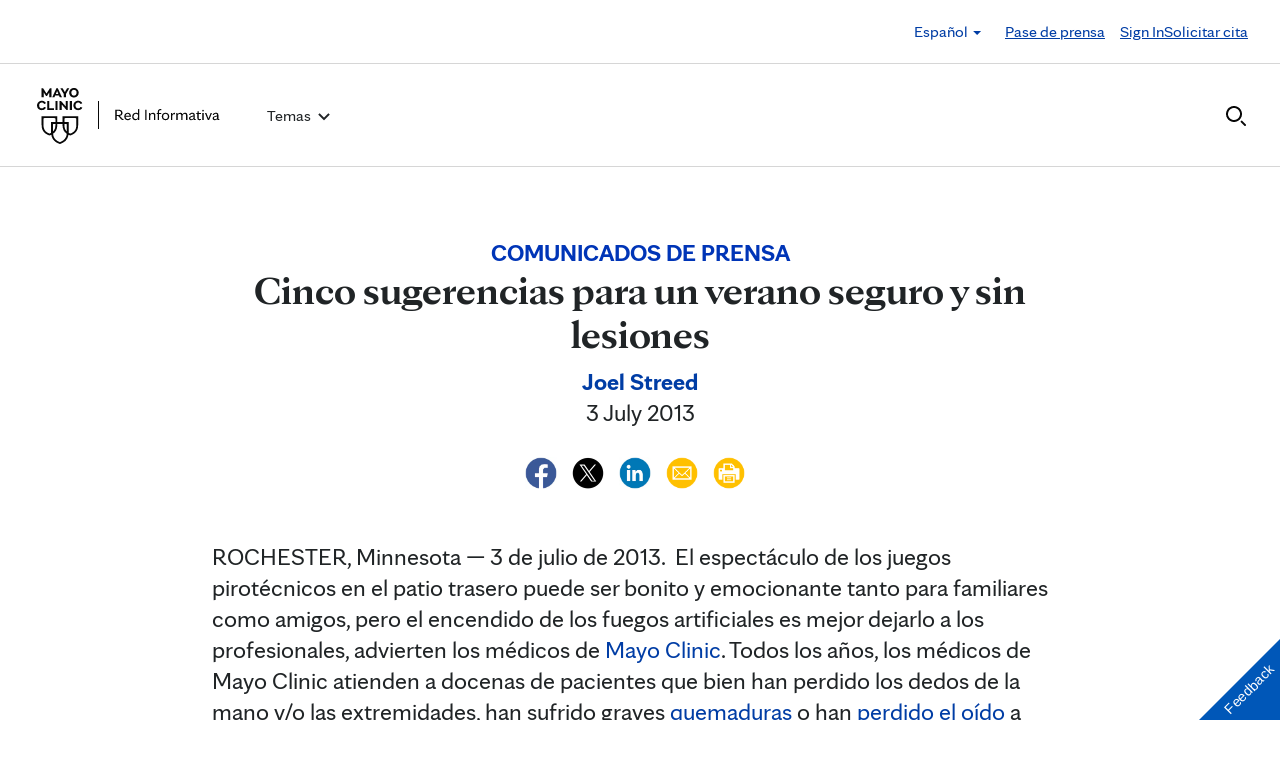

--- FILE ---
content_type: text/html; charset=UTF-8
request_url: https://newsnetwork.mayoclinic.org/es/2013/07/03/cinco-sugerencias-para-un-verano-seguro-y-sin-lesiones/
body_size: 23340
content:
<!DOCTYPE html>
    <html lang="es">
    <!-- This is the velocity theme -->
    <head>
        <!-- Meta -->
        <meta charset="UTF-8">
        <meta name="viewport" content="width=device-width, initial-scale=1">
        <link rel="profile" href="http://gmpg.org/xfn/11">
        <meta http-equiv="X-UA-Compatible" content="IE-10" />
        <title>Cinco sugerencias para un verano seguro y sin lesiones - Red de noticias de Mayo Clinic</title>

        <!-- add wordpress hook -->
                <script type="text/javascript">
            chAnalyticsSendPageView = function(url) {return true;}
            chAnalyticsSendEvent = function(eventAction, data) {return true;}
            var chHistory = {elements: {}, data: {}};
            var chSiteUrl = "https://newsnetwork.mayoclinic.org/es/";
            var chCurrentPageUrl = "https://newsnetwork.mayoclinic.org/es/2013/07/03/cinco-sugerencias-para-un-verano-seguro-y-sin-lesiones/";
            var chIsSubdirectorySite = true;
            var chSiteRoot = "/es/";
        </script>
        <meta name='robots' content='index, follow, max-image-preview:large, max-snippet:-1, max-video-preview:-1' />

	<link rel="canonical" href="https://newsnetwork.mayoclinic.org/es/2013/07/03/cinco-sugerencias-para-un-verano-seguro-y-sin-lesiones/" />
	<meta property="og:locale" content="en_US" />
	<meta property="og:type" content="article" />
	<meta property="og:title" content="Cinco sugerencias para un verano seguro y sin lesiones - Red de noticias de Mayo Clinic" />
	<meta property="og:description" content="ROCHESTER, Minnesota — 3 de julio de 2013.  El espectáculo de los juegos pirotécnicos en el patio trasero puede ser bonito y emocionante tanto para familiares como amigos, pero el encendido de los fuegos artificiales es mejor dejarlo a los profesionales, advierten los médicos de Mayo Clinic. Todos los años, los médicos de Mayo Clinic [&hellip;]" />
	<meta property="og:url" content="https://newsnetwork.mayoclinic.org/es/2013/07/03/cinco-sugerencias-para-un-verano-seguro-y-sin-lesiones/" />
	<meta property="og:site_name" content="Red de noticias de Mayo Clinic" />
	<meta property="article:published_time" content="2013-07-03T20:31:17+00:00" />
	<meta name="author" content="Joel Streed" />
	<meta name="twitter:card" content="summary_large_image" />
	<meta name="twitter:label1" content="Written by" />
	<meta name="twitter:data1" content="Joel Streed" />
	<meta name="twitter:label2" content="Est. reading time" />
	<meta name="twitter:data2" content="4 minutes" />
	<script type="application/ld+json" class="yoast-schema-graph">{"@context":"https://schema.org","@graph":[{"@type":"Article","@id":"https://newsnetwork.mayoclinic.org/es/2013/07/03/cinco-sugerencias-para-un-verano-seguro-y-sin-lesiones/#article","author":{"name":"Joel Streed","@id":"https://newsnetwork.mayoclinic.org/es/#/schema/person/33d3050fef77e14fca50cd9dd07590d7"},"headline":"Cinco sugerencias para un verano seguro y sin lesiones","datePublished":"2013-07-03T20:31:17+00:00","mainEntityOfPage":{"@id":"https://newsnetwork.mayoclinic.org/es/2013/07/03/cinco-sugerencias-para-un-verano-seguro-y-sin-lesiones/"},"inLanguage":"es-ES"},{"@type":"WebPage","@id":"https://newsnetwork.mayoclinic.org/es/2013/07/03/cinco-sugerencias-para-un-verano-seguro-y-sin-lesiones/","url":"https://newsnetwork.mayoclinic.org/es/2013/07/03/cinco-sugerencias-para-un-verano-seguro-y-sin-lesiones/"},{"@type":"WebSite","@id":"https://newsnetwork.mayoclinic.org/es/#website","url":"https://newsnetwork.mayoclinic.org/es/","name":"Red de noticias de Mayo Clinic"},{"@type":"Person","@id":"https://newsnetwork.mayoclinic.org/es/#/schema/person/33d3050fef77e14fca50cd9dd07590d7","name":"Joel Streed","url":"https://newsnetwork.mayoclinic.org/es/member/joelstreed/"}]}</script>


<link rel='dns-prefetch' href='//newsnetwork.mayoclinic.org' />
<style id='wp-img-auto-sizes-contain-inline-css' type='text/css'>
img:is([sizes=auto i],[sizes^="auto," i]){contain-intrinsic-size:3000px 1500px}
/*# sourceURL=wp-img-auto-sizes-contain-inline-css */
</style>
<link rel='stylesheet' id='et-hub-style-css' href='https://newsnetwork.mayoclinic.org/es/wp-content/plugins/8020-hub-core/_inc/css/velocity-hub.css?ver=336289' type='text/css' media='all' />
<link rel='stylesheet' id='carehubs-app-mayo-general-css' href='https://newsnetwork.mayoclinic.org/es/wp-content/plugins/carehubs-app-custom-mayogeneral/Public/css/app-mayogeneral.css?ver=1.0.11' type='text/css' media='all' />
<link rel='stylesheet' id='carehubs-app-mayonn-css' href='https://newsnetwork.mayoclinic.org/es/wp-content/plugins/carehubs-app-custom-mayonn/Public/css/app-mayonn-v2.css?ver=1.0.40' type='text/css' media='all' />
<link rel='stylesheet' id='carehubs-app-integrations-css' href='https://newsnetwork.mayoclinic.org/es/wp-content/plugins/carehubs-app-integrations/Public/css/app-integrations.css?ver=4.2.166' type='text/css' media='all' />
<link rel='stylesheet' id='carehubs-core-css' href='https://newsnetwork.mayoclinic.org/es/wp-content/plugins/carehubs-core/Public/css/app-core.css?ver=4.2.166' type='text/css' media='all' />
<link rel='stylesheet' id='wp-block-library-css' href='https://newsnetwork.mayoclinic.org/es/wp-includes/css/dist/block-library/style.min.css?ver=6.9' type='text/css' media='all' />
<style id='wp-block-library-theme-inline-css' type='text/css'>
.wp-block-audio :where(figcaption){color:#555;font-size:13px;text-align:center}.is-dark-theme .wp-block-audio :where(figcaption){color:#ffffffa6}.wp-block-audio{margin:0 0 1em}.wp-block-code{border:1px solid #ccc;border-radius:4px;font-family:Menlo,Consolas,monaco,monospace;padding:.8em 1em}.wp-block-embed :where(figcaption){color:#555;font-size:13px;text-align:center}.is-dark-theme .wp-block-embed :where(figcaption){color:#ffffffa6}.wp-block-embed{margin:0 0 1em}.blocks-gallery-caption{color:#555;font-size:13px;text-align:center}.is-dark-theme .blocks-gallery-caption{color:#ffffffa6}:root :where(.wp-block-image figcaption){color:#555;font-size:13px;text-align:center}.is-dark-theme :root :where(.wp-block-image figcaption){color:#ffffffa6}.wp-block-image{margin:0 0 1em}.wp-block-pullquote{border-bottom:4px solid;border-top:4px solid;color:currentColor;margin-bottom:1.75em}.wp-block-pullquote :where(cite),.wp-block-pullquote :where(footer),.wp-block-pullquote__citation{color:currentColor;font-size:.8125em;font-style:normal;text-transform:uppercase}.wp-block-quote{border-left:.25em solid;margin:0 0 1.75em;padding-left:1em}.wp-block-quote cite,.wp-block-quote footer{color:currentColor;font-size:.8125em;font-style:normal;position:relative}.wp-block-quote:where(.has-text-align-right){border-left:none;border-right:.25em solid;padding-left:0;padding-right:1em}.wp-block-quote:where(.has-text-align-center){border:none;padding-left:0}.wp-block-quote.is-large,.wp-block-quote.is-style-large,.wp-block-quote:where(.is-style-plain){border:none}.wp-block-search .wp-block-search__label{font-weight:700}.wp-block-search__button{border:1px solid #ccc;padding:.375em .625em}:where(.wp-block-group.has-background){padding:1.25em 2.375em}.wp-block-separator.has-css-opacity{opacity:.4}.wp-block-separator{border:none;border-bottom:2px solid;margin-left:auto;margin-right:auto}.wp-block-separator.has-alpha-channel-opacity{opacity:1}.wp-block-separator:not(.is-style-wide):not(.is-style-dots){width:100px}.wp-block-separator.has-background:not(.is-style-dots){border-bottom:none;height:1px}.wp-block-separator.has-background:not(.is-style-wide):not(.is-style-dots){height:2px}.wp-block-table{margin:0 0 1em}.wp-block-table td,.wp-block-table th{word-break:normal}.wp-block-table :where(figcaption){color:#555;font-size:13px;text-align:center}.is-dark-theme .wp-block-table :where(figcaption){color:#ffffffa6}.wp-block-video :where(figcaption){color:#555;font-size:13px;text-align:center}.is-dark-theme .wp-block-video :where(figcaption){color:#ffffffa6}.wp-block-video{margin:0 0 1em}:root :where(.wp-block-template-part.has-background){margin-bottom:0;margin-top:0;padding:1.25em 2.375em}
/*# sourceURL=/wp-includes/css/dist/block-library/theme.min.css */
</style>
<style id='classic-theme-styles-inline-css' type='text/css'>
/*! This file is auto-generated */
.wp-block-button__link{color:#fff;background-color:#32373c;border-radius:9999px;box-shadow:none;text-decoration:none;padding:calc(.667em + 2px) calc(1.333em + 2px);font-size:1.125em}.wp-block-file__button{background:#32373c;color:#fff;text-decoration:none}
/*# sourceURL=/wp-includes/css/classic-themes.min.css */
</style>
<link rel='stylesheet' id='carehubs_block_information_link_container-css' href='https://newsnetwork.mayoclinic.org/es/wp-content/plugins/carehubs-core/Core/Blocks/InformationLinkContainer/InformationLinkContainerBlock.css?ver=4.2.166' type='text/css' media='all' />
<link rel='stylesheet' id='carehubs_block_resource_group-css' href='https://newsnetwork.mayoclinic.org/es/wp-content/plugins/carehubs-core/Core/Blocks/ResourceGroup/ResourceGroupBlock.css?ver=4.2.166' type='text/css' media='all' />
<link rel='stylesheet' id='carehubs_block_youtube_overlay_playlist-css' href='https://newsnetwork.mayoclinic.org/es/wp-content/plugins/carehubs-core/Core/Blocks/YoutubeOverlayPlaylist/YoutubeOverlayPlaylistBlock.css?ver=4.2.166' type='text/css' media='all' />
<link rel='stylesheet' id='block-style-image-caption-alignment-css' href='https://newsnetwork.mayoclinic.org/es/wp-content/plugins/carehubs-core/Public/css/app-core-block-style-image-caption-alignment.css?ver=4.2.166' type='text/css' media='all' />
<style id='global-styles-inline-css' type='text/css'>
:root{--wp--preset--aspect-ratio--square: 1;--wp--preset--aspect-ratio--4-3: 4/3;--wp--preset--aspect-ratio--3-4: 3/4;--wp--preset--aspect-ratio--3-2: 3/2;--wp--preset--aspect-ratio--2-3: 2/3;--wp--preset--aspect-ratio--16-9: 16/9;--wp--preset--aspect-ratio--9-16: 9/16;--wp--preset--color--black: #000000;--wp--preset--color--cyan-bluish-gray: #abb8c3;--wp--preset--color--white: #ffffff;--wp--preset--color--pale-pink: #f78da7;--wp--preset--color--vivid-red: #cf2e2e;--wp--preset--color--luminous-vivid-orange: #ff6900;--wp--preset--color--luminous-vivid-amber: #fcb900;--wp--preset--color--light-green-cyan: #7bdcb5;--wp--preset--color--vivid-green-cyan: #00d084;--wp--preset--color--pale-cyan-blue: #8ed1fc;--wp--preset--color--vivid-cyan-blue: #0693e3;--wp--preset--color--vivid-purple: #9b51e0;--wp--preset--color--mc-blue: #0057b8;--wp--preset--color--mc-bright-blue: #009cde;--wp--preset--color--mc-bright-blue-alternate: #008BCC;--wp--preset--color--mc-body-text: #080808;--wp--preset--gradient--vivid-cyan-blue-to-vivid-purple: linear-gradient(135deg,rgb(6,147,227) 0%,rgb(155,81,224) 100%);--wp--preset--gradient--light-green-cyan-to-vivid-green-cyan: linear-gradient(135deg,rgb(122,220,180) 0%,rgb(0,208,130) 100%);--wp--preset--gradient--luminous-vivid-amber-to-luminous-vivid-orange: linear-gradient(135deg,rgb(252,185,0) 0%,rgb(255,105,0) 100%);--wp--preset--gradient--luminous-vivid-orange-to-vivid-red: linear-gradient(135deg,rgb(255,105,0) 0%,rgb(207,46,46) 100%);--wp--preset--gradient--very-light-gray-to-cyan-bluish-gray: linear-gradient(135deg,rgb(238,238,238) 0%,rgb(169,184,195) 100%);--wp--preset--gradient--cool-to-warm-spectrum: linear-gradient(135deg,rgb(74,234,220) 0%,rgb(151,120,209) 20%,rgb(207,42,186) 40%,rgb(238,44,130) 60%,rgb(251,105,98) 80%,rgb(254,248,76) 100%);--wp--preset--gradient--blush-light-purple: linear-gradient(135deg,rgb(255,206,236) 0%,rgb(152,150,240) 100%);--wp--preset--gradient--blush-bordeaux: linear-gradient(135deg,rgb(254,205,165) 0%,rgb(254,45,45) 50%,rgb(107,0,62) 100%);--wp--preset--gradient--luminous-dusk: linear-gradient(135deg,rgb(255,203,112) 0%,rgb(199,81,192) 50%,rgb(65,88,208) 100%);--wp--preset--gradient--pale-ocean: linear-gradient(135deg,rgb(255,245,203) 0%,rgb(182,227,212) 50%,rgb(51,167,181) 100%);--wp--preset--gradient--electric-grass: linear-gradient(135deg,rgb(202,248,128) 0%,rgb(113,206,126) 100%);--wp--preset--gradient--midnight: linear-gradient(135deg,rgb(2,3,129) 0%,rgb(40,116,252) 100%);--wp--preset--gradient--mc-black-overlay-gradient: linear-gradient(180deg, rgba(0,0,0,0) 27.4%, rgba(0,0,0,.56) 58.85%, rgba(0,0,0,.8) 100%);--wp--preset--font-size--small: 13px;--wp--preset--font-size--medium: 20px;--wp--preset--font-size--large: 36px;--wp--preset--font-size--x-large: 42px;--wp--preset--spacing--20: 0.44rem;--wp--preset--spacing--30: 0.67rem;--wp--preset--spacing--40: 1rem;--wp--preset--spacing--50: 1.5rem;--wp--preset--spacing--60: 2.25rem;--wp--preset--spacing--70: 3.38rem;--wp--preset--spacing--80: 5.06rem;--wp--preset--shadow--natural: 6px 6px 9px rgba(0, 0, 0, 0.2);--wp--preset--shadow--deep: 12px 12px 50px rgba(0, 0, 0, 0.4);--wp--preset--shadow--sharp: 6px 6px 0px rgba(0, 0, 0, 0.2);--wp--preset--shadow--outlined: 6px 6px 0px -3px rgb(255, 255, 255), 6px 6px rgb(0, 0, 0);--wp--preset--shadow--crisp: 6px 6px 0px rgb(0, 0, 0);}:root :where(.is-layout-flow) > :first-child{margin-block-start: 0;}:root :where(.is-layout-flow) > :last-child{margin-block-end: 0;}:root :where(.is-layout-flow) > *{margin-block-start: 24px;margin-block-end: 0;}:root :where(.is-layout-constrained) > :first-child{margin-block-start: 0;}:root :where(.is-layout-constrained) > :last-child{margin-block-end: 0;}:root :where(.is-layout-constrained) > *{margin-block-start: 24px;margin-block-end: 0;}:root :where(.is-layout-flex){gap: 24px;}:root :where(.is-layout-grid){gap: 24px;}body .is-layout-flex{display: flex;}.is-layout-flex{flex-wrap: wrap;align-items: center;}.is-layout-flex > :is(*, div){margin: 0;}body .is-layout-grid{display: grid;}.is-layout-grid > :is(*, div){margin: 0;}.has-black-color{color: var(--wp--preset--color--black) !important;}.has-cyan-bluish-gray-color{color: var(--wp--preset--color--cyan-bluish-gray) !important;}.has-white-color{color: var(--wp--preset--color--white) !important;}.has-pale-pink-color{color: var(--wp--preset--color--pale-pink) !important;}.has-vivid-red-color{color: var(--wp--preset--color--vivid-red) !important;}.has-luminous-vivid-orange-color{color: var(--wp--preset--color--luminous-vivid-orange) !important;}.has-luminous-vivid-amber-color{color: var(--wp--preset--color--luminous-vivid-amber) !important;}.has-light-green-cyan-color{color: var(--wp--preset--color--light-green-cyan) !important;}.has-vivid-green-cyan-color{color: var(--wp--preset--color--vivid-green-cyan) !important;}.has-pale-cyan-blue-color{color: var(--wp--preset--color--pale-cyan-blue) !important;}.has-vivid-cyan-blue-color{color: var(--wp--preset--color--vivid-cyan-blue) !important;}.has-vivid-purple-color{color: var(--wp--preset--color--vivid-purple) !important;}.has-mc-blue-color{color: var(--wp--preset--color--mc-blue) !important;}.has-mc-bright-blue-color{color: var(--wp--preset--color--mc-bright-blue) !important;}.has-mc-bright-blue-alternate-color{color: var(--wp--preset--color--mc-bright-blue-alternate) !important;}.has-mc-body-text-color{color: var(--wp--preset--color--mc-body-text) !important;}.has-black-background-color{background-color: var(--wp--preset--color--black) !important;}.has-cyan-bluish-gray-background-color{background-color: var(--wp--preset--color--cyan-bluish-gray) !important;}.has-white-background-color{background-color: var(--wp--preset--color--white) !important;}.has-pale-pink-background-color{background-color: var(--wp--preset--color--pale-pink) !important;}.has-vivid-red-background-color{background-color: var(--wp--preset--color--vivid-red) !important;}.has-luminous-vivid-orange-background-color{background-color: var(--wp--preset--color--luminous-vivid-orange) !important;}.has-luminous-vivid-amber-background-color{background-color: var(--wp--preset--color--luminous-vivid-amber) !important;}.has-light-green-cyan-background-color{background-color: var(--wp--preset--color--light-green-cyan) !important;}.has-vivid-green-cyan-background-color{background-color: var(--wp--preset--color--vivid-green-cyan) !important;}.has-pale-cyan-blue-background-color{background-color: var(--wp--preset--color--pale-cyan-blue) !important;}.has-vivid-cyan-blue-background-color{background-color: var(--wp--preset--color--vivid-cyan-blue) !important;}.has-vivid-purple-background-color{background-color: var(--wp--preset--color--vivid-purple) !important;}.has-mc-blue-background-color{background-color: var(--wp--preset--color--mc-blue) !important;}.has-mc-bright-blue-background-color{background-color: var(--wp--preset--color--mc-bright-blue) !important;}.has-mc-bright-blue-alternate-background-color{background-color: var(--wp--preset--color--mc-bright-blue-alternate) !important;}.has-mc-body-text-background-color{background-color: var(--wp--preset--color--mc-body-text) !important;}.has-black-border-color{border-color: var(--wp--preset--color--black) !important;}.has-cyan-bluish-gray-border-color{border-color: var(--wp--preset--color--cyan-bluish-gray) !important;}.has-white-border-color{border-color: var(--wp--preset--color--white) !important;}.has-pale-pink-border-color{border-color: var(--wp--preset--color--pale-pink) !important;}.has-vivid-red-border-color{border-color: var(--wp--preset--color--vivid-red) !important;}.has-luminous-vivid-orange-border-color{border-color: var(--wp--preset--color--luminous-vivid-orange) !important;}.has-luminous-vivid-amber-border-color{border-color: var(--wp--preset--color--luminous-vivid-amber) !important;}.has-light-green-cyan-border-color{border-color: var(--wp--preset--color--light-green-cyan) !important;}.has-vivid-green-cyan-border-color{border-color: var(--wp--preset--color--vivid-green-cyan) !important;}.has-pale-cyan-blue-border-color{border-color: var(--wp--preset--color--pale-cyan-blue) !important;}.has-vivid-cyan-blue-border-color{border-color: var(--wp--preset--color--vivid-cyan-blue) !important;}.has-vivid-purple-border-color{border-color: var(--wp--preset--color--vivid-purple) !important;}.has-mc-blue-border-color{border-color: var(--wp--preset--color--mc-blue) !important;}.has-mc-bright-blue-border-color{border-color: var(--wp--preset--color--mc-bright-blue) !important;}.has-mc-bright-blue-alternate-border-color{border-color: var(--wp--preset--color--mc-bright-blue-alternate) !important;}.has-mc-body-text-border-color{border-color: var(--wp--preset--color--mc-body-text) !important;}.has-vivid-cyan-blue-to-vivid-purple-gradient-background{background: var(--wp--preset--gradient--vivid-cyan-blue-to-vivid-purple) !important;}.has-light-green-cyan-to-vivid-green-cyan-gradient-background{background: var(--wp--preset--gradient--light-green-cyan-to-vivid-green-cyan) !important;}.has-luminous-vivid-amber-to-luminous-vivid-orange-gradient-background{background: var(--wp--preset--gradient--luminous-vivid-amber-to-luminous-vivid-orange) !important;}.has-luminous-vivid-orange-to-vivid-red-gradient-background{background: var(--wp--preset--gradient--luminous-vivid-orange-to-vivid-red) !important;}.has-very-light-gray-to-cyan-bluish-gray-gradient-background{background: var(--wp--preset--gradient--very-light-gray-to-cyan-bluish-gray) !important;}.has-cool-to-warm-spectrum-gradient-background{background: var(--wp--preset--gradient--cool-to-warm-spectrum) !important;}.has-blush-light-purple-gradient-background{background: var(--wp--preset--gradient--blush-light-purple) !important;}.has-blush-bordeaux-gradient-background{background: var(--wp--preset--gradient--blush-bordeaux) !important;}.has-luminous-dusk-gradient-background{background: var(--wp--preset--gradient--luminous-dusk) !important;}.has-pale-ocean-gradient-background{background: var(--wp--preset--gradient--pale-ocean) !important;}.has-electric-grass-gradient-background{background: var(--wp--preset--gradient--electric-grass) !important;}.has-midnight-gradient-background{background: var(--wp--preset--gradient--midnight) !important;}.has-mc-black-overlay-gradient-gradient-background{background: var(--wp--preset--gradient--mc-black-overlay-gradient) !important;}.has-small-font-size{font-size: var(--wp--preset--font-size--small) !important;}.has-medium-font-size{font-size: var(--wp--preset--font-size--medium) !important;}.has-large-font-size{font-size: var(--wp--preset--font-size--large) !important;}.has-x-large-font-size{font-size: var(--wp--preset--font-size--x-large) !important;}
:root :where(.wp-block-pullquote){font-size: 1.5em;line-height: 1.6;}
/*# sourceURL=global-styles-inline-css */
</style>
<link rel='stylesheet' id='velocity-theme-bootstrap-css-css' href='https://newsnetwork.mayoclinic.org/es/wp-content/themes/velocity/Public/css/bootstrap.min.css?ver=1.0.73' type='text/css' media='all' />
<link rel='stylesheet' id='velocity-theme-css-css' href='https://newsnetwork.mayoclinic.org/es/wp-content/themes/velocity/style.css?ver=1.0.73' type='text/css' media='all' />
<link rel='stylesheet' id='velocity-theme-header-header14-css-css' href='https://newsnetwork.mayoclinic.org/es/wp-content/themes/velocity/Public/css/Headers/Header14.css?ver=1.0.73' type='text/css' media='all' />
<script type="text/javascript" src="https://newsnetwork.mayoclinic.org/es/wp-includes/js/jquery/jquery.min.js?ver=3.7.1" id="jquery-core-js"></script>
<link rel='shortlink' href='https://newsnetwork.mayoclinic.org/es/?p=29246' />
                <meta name="mvc-fastload" data-request-id="f8bc15c557" /> 			<script type="text/javascript">
			var etajaxurl = "https://newsnetwork.mayoclinic.org/es/wp-load.php";
			var hub = "https://newsnetwork.mayoclinic.org/es/wp-content/plugins/8020-hub-core";        	var current_page = "2013";
          var current_module = "07";
          var current_action = "03";			</script>            <script>
                var _dl = {"content_breadcrumb_num2":"Comunicados de prensa","content_breadcrumb_num3":"Cinco sugerencias para un verano seguro y sin lesiones","content_breadcrumb_num4":null,"version":"1.0.3","content_last_comment_date":null,"content_num_comments":0,"content_num_likes":0,"content_num_helpfuls":0,"content_num_supports":0,"content_publish_date":"2013-07-03","content_title":"Cinco sugerencias para un verano seguro y sin lesiones","content_word_count":745,"content_categories":["Comunicados de prensa"],"content_tags":["Dr. Donald Jenkins","En espa\u00f1ol","juegos pirot\u00e9cnicos","Mayo Clinic Rochester","quemaduras","Spanish","Spanish News Releases"],"content_author_user_id":14,"content_author_name":"Joel Streed"};
                window._analyticsQueue = window._analyticsQueue || [];
            </script>            <script src="https://tagdelivery.mayoclinic.org/newsnetwork/prod/utag.sync.js" type="text/javascript"></script>
            <!-- Tealium Universal Tag -->
            <script type="text/javascript">
            (function(a,b,c,d) {
                a='https://tagdelivery.mayoclinic.org/newsnetwork/prod/utag.js';
                b=document;c='script';d=b.createElement(c);d.src=a;
                d.type='text/java'+c;d.async=true;
                a=b.getElementsByTagName(c)[0];a.parentNode.insertBefore(d,a)})();
            </script> <script type="text/javascript" src="https://newsnetwork.mayoclinic.org/es/wp-content/plugins/carehubs-core/Public/js/Analytics/TealiumAnalytics.js?ver=4.2.166"></script>            <script>
                var _trackAnalytics = function(){};
            </script>
            <script type="text/javascript" src="https://nexus.ensighten.com/mayo_clinic/newsnetworkprod/Bootstrap.js"></script>        <script>
        document.addEventListener("DOMContentLoaded", function(event) {
            jQuery('body').on('chAfterAjax', function (event, target) {
                // Load the analytics via ajax and append it the body.
                jQuery.ajax({
                  url: "https://newsnetwork.mayoclinic.org/es/api-analytics/get-events/",
                  method: 'POST',
                  headers: { 'X-CAREHUBS-VIA-AJAX': 'true', 'X-CAREHUBS-FASTLOAD': jq('meta[name=mvc-fastload]').attr('data-request-id') },
                })
                .done(function( data ) {
                    jQuery("body").append(data);
                });
            });
        });
        </script>
                <script>
        chAnalyticsSendEvent = function(eventAction, data) {
            if (typeof window._analyticsQueue.push === "function") {
                window._analyticsQueue.push(data);
                return true;
            }
        }
        </script>      <link rel="apple-touch-icon" href="https://newsnetwork.mayoclinic.org/es/wp-content/plugins/carehubs-core/Public/images/carehubs-iOS.png"/>
      <link rel="icon" href="https://www.mayoclinic.org/styles/img/gbs/shields.ico" type="image/x-icon" />
      <link rel="shortcut icon" href="https://www.mayoclinic.org/styles/img/gbs/shields.ico" type="image/x-icon" /><script>jq = jQuery;</script><style>:root{}</style><link rel="preload" href="https://newsnetwork.mayoclinic.org/es/wp-content/plugins/carehubs-core/Public/css/app-core-deferred.css?ver=4.2.166" as="style" onload="this.onload=null;this.rel='stylesheet'" id="app-core-deferred-css">
      <noscript><link rel="stylesheet" id="app-core-deferred-css" href="https://newsnetwork.mayoclinic.org/es/wp-content/plugins/carehubs-core/Public/css/app-core-deferred.css?ver=4.2.166"></noscript><link rel="preload" href="https://newsnetwork.mayoclinic.org/es/wp-content/plugins/carehubs-core/Public/third-party-files/bootstrap-icons/bootstrap-icons.min.css?ver=4.2.166" as="style" onload="this.onload=null;this.rel='stylesheet'" id="app-core-bootstrap-icons-css">
      <noscript><link rel="stylesheet" id="app-core-bootstrap-icons-css" href="https://newsnetwork.mayoclinic.org/es/wp-content/plugins/carehubs-core/Public/third-party-files/bootstrap-icons/bootstrap-icons.min.css?ver=4.2.166"></noscript><link rel="preload" href="https://newsnetwork.mayoclinic.org/es/wp-content/plugins/carehubs-app-custom-mayonn/Public/css/app-mayonn-deferred-v2.css?ver=1.0.40" as="style" onload="this.onload=null;this.rel='stylesheet'" id="app-mayonn-deferred-css">
      <noscript><link rel="stylesheet" id="app-mayonn-deferred-css" href="https://newsnetwork.mayoclinic.org/es/wp-content/plugins/carehubs-app-custom-mayonn/Public/css/app-mayonn-deferred-v2.css?ver=1.0.40"></noscript><link rel="preload" href="/wp-content/themes/velocity/Public/css/velocity-deferred.css?ver=1.0.73" as="style" onload="this.onload=null;this.rel='stylesheet'" id="velocity-deferred-css">
      <noscript><link rel="stylesheet" id="velocity-deferred-css" href="/wp-content/themes/velocity/Public/css/velocity-deferred.css?ver=1.0.73"></noscript><link rel="preload" href="/wp-content/themes/velocity/Public/css/Footers/Footer3.css?ver=4.2.166" as="style" onload="this.onload=null;this.rel='stylesheet'" id="velocity-theme-footer-footer3-css-deferred-css">
      <noscript><link rel="stylesheet" id="velocity-theme-footer-footer3-css-deferred-css" href="/wp-content/themes/velocity/Public/css/Footers/Footer3.css?ver=4.2.166"></noscript>      <script>
        // Adjustments for preloading on ie. "window.document.documentMode" only fires on IE.
        window.addEventListener('load', function() {
            if (window.document.documentMode) {
              // Dynamically load the things that relied on preload.
              var links = document.getElementsByTagName('link');
              for (var i = 0; i < links.length; i++) {
                  var link = links[i];
                  // qualify links to those with rel=preload and as=style attrs
                  if (link.rel === 'preload' && link.getAttribute('as') === 'style') {
                      // prevent re-running on link
                      link.setAttribute('rel', 'stylesheet');
                      // Set the onload to null to prevent the load from happening again if a 3rd-party library includes a polyfill or fires another load event.
                      link.setAttribute('onload', '');
                  }
              }
            }
        });
      </script>	<script type="text/javascript">
		/*setting global variables for use in subsequent JS files*/
		var uri_0 = "2013";
		var uri_1 = "07";
		var uri_3 = "03";
		var ets_ajax_url = "https://newsnetwork.mayoclinic.org/es/wp-load.php";
	</script>


        <link rel="stylesheet" href="/hub-hosted/mc-general/css/mc-fonts.css?ver=20240305">
<link rel="stylesheet" href="/hub-hosted/mc-general/css/mcorg-base.css?ver=20240305"><style>
        #menu-item-topics {display:none;}
body.ch-user-profile  p.ch-post-archive-block-no-posts{display:none;}
.ch-main p {margin-bottom:1.5em;}

.page-id-78618 main hr {border-bottom: 1px solid #f1f1ef !important;margin-top: 24px;
margin-bottom: 24px;}
.page-id-78618 main ul {margin-top:16px; list-style: none;padding-left: 0px;}
.page-id-78618 main li {padding-left: 0px;font-size: 16px;margin-bottom:16px;}


.ch-child-term-navigation.style-default {z-index: 1;
position: relative;}

.single-podcast-episode .wp-container-1 {display:none;}

.ch-404-text {line-height: 55px;}
.single-post .wp-block-image {margin-bottom:24px;margin-top:24px;}
.single-post .stack-image img {width:100%;}
.home-three-stack .row {display: flex !important;}
.ratio-306-254 img {width:100%;}

.header14 .menu-item:not(.ch-mega-menu) ul.dropdown-menu {
	border-radius: 0;
	padding: 24px 15px !important;
	margin: 16px auto 0px;
	border: none;
}

.header14 .menu-item:not(.ch-mega-menu) ul.dropdown-menu li {
	padding: 0;
	flex-grow: 1;
	flex-basis: 0;
	margin-bottom: 0px;
}

.header14 .menu-item:not(.ch-mega-menu) ul.dropdown-menu li + li {
	margin-top: 24px;
}

.header14 .menu-item:not(.ch-mega-menu) ul.dropdown-menu li a {
	font-size: 20px;
	line-height: 24px;
}

.header14 .menu-item:not(.ch-mega-menu) ul.dropdown-menu .ch-menu-column li {
	margin-bottom: 24px;
}

.menu-item:not(.ch-mega-menu) .dropdown-menu > .active > a, .dropdown-menu > .active > a:focus, .dropdown-menu > .active > a:hover {
	background: none !important;
	color: #0057b8;
}

.menu-item:not(.ch-mega-menu) .dropdown-menu > li > a:focus, .dropdown-menu > li > a:hover {
	background: none !important;
}

@media (max-width:600px) {
	.header14 .ch-logo svg {max-height: 48px;}
}

.ch-child-term-navigation-description {display:none;}
.wp-block-query-title + .form-group {margin-bottom:32px;}

.ratio-636-431.home-featured-article img {aspect-ratio:16/9;}
.single-post .stack-image img {aspect-ratio: 1/1;
  object-fit: cover;}
figcaption.wp-element-caption {position: static;
  color: #555;
  padding: 8px 0 0 0;
  width: auto;
  font-size: 16px;
  line-height: 1.4;}
.wp-block-post-author__content {text-align: center;}
.wp-block-post-author__byline {display:none;}
.wp-block-post-author__name {font-weight:bold;margin-bottom: 0 !important;}

.post-title h1 {
  font-size: 40px;
  line-height: 44px;
  font-weight: bold;
  margin-top: 0px;
	text-align:center;
}
.wp-block-image a {display:block;}
/* .post-nav-columns {display:none !important;} */
        </style>
        <script>
        
        </script>
        <style>body {
                font-family: 'mayo-sans';
            }a {color: var(--ch-link-color);}h1,h2,h3,h4,h5,h6,.h1,.h2,.h3,.h4,.h5,.h6 {
                font-family: 'mayo-display';
            }body, p {
                color: var(--ch-text-color);
            }:root {--ch-link-color: #003DA5;--ch-text-color: #202426;}</style>    
<script>(window.BOOMR_mq=window.BOOMR_mq||[]).push(["addVar",{"rua.upush":"false","rua.cpush":"false","rua.upre":"false","rua.cpre":"false","rua.uprl":"false","rua.cprl":"false","rua.cprf":"false","rua.trans":"SJ-4f2d6c4d-f875-4925-837e-dc2099f3c6a2","rua.cook":"false","rua.ims":"false","rua.ufprl":"false","rua.cfprl":"false","rua.isuxp":"false","rua.texp":"norulematch","rua.ceh":"false","rua.ueh":"false","rua.ieh.st":"0"}]);</script>
                              <script>!function(e){var n="https://s.go-mpulse.net/boomerang/";if("False"=="True")e.BOOMR_config=e.BOOMR_config||{},e.BOOMR_config.PageParams=e.BOOMR_config.PageParams||{},e.BOOMR_config.PageParams.pci=!0,n="https://s2.go-mpulse.net/boomerang/";if(window.BOOMR_API_key="NJZT6-H67D6-8KWPT-88NKA-6UV3Y",function(){function e(){if(!o){var e=document.createElement("script");e.id="boomr-scr-as",e.src=window.BOOMR.url,e.async=!0,i.parentNode.appendChild(e),o=!0}}function t(e){o=!0;var n,t,a,r,d=document,O=window;if(window.BOOMR.snippetMethod=e?"if":"i",t=function(e,n){var t=d.createElement("script");t.id=n||"boomr-if-as",t.src=window.BOOMR.url,BOOMR_lstart=(new Date).getTime(),e=e||d.body,e.appendChild(t)},!window.addEventListener&&window.attachEvent&&navigator.userAgent.match(/MSIE [67]\./))return window.BOOMR.snippetMethod="s",void t(i.parentNode,"boomr-async");a=document.createElement("IFRAME"),a.src="about:blank",a.title="",a.role="presentation",a.loading="eager",r=(a.frameElement||a).style,r.width=0,r.height=0,r.border=0,r.display="none",i.parentNode.appendChild(a);try{O=a.contentWindow,d=O.document.open()}catch(_){n=document.domain,a.src="javascript:var d=document.open();d.domain='"+n+"';void(0);",O=a.contentWindow,d=O.document.open()}if(n)d._boomrl=function(){this.domain=n,t()},d.write("<bo"+"dy onload='document._boomrl();'>");else if(O._boomrl=function(){t()},O.addEventListener)O.addEventListener("load",O._boomrl,!1);else if(O.attachEvent)O.attachEvent("onload",O._boomrl);d.close()}function a(e){window.BOOMR_onload=e&&e.timeStamp||(new Date).getTime()}if(!window.BOOMR||!window.BOOMR.version&&!window.BOOMR.snippetExecuted){window.BOOMR=window.BOOMR||{},window.BOOMR.snippetStart=(new Date).getTime(),window.BOOMR.snippetExecuted=!0,window.BOOMR.snippetVersion=12,window.BOOMR.url=n+"NJZT6-H67D6-8KWPT-88NKA-6UV3Y";var i=document.currentScript||document.getElementsByTagName("script")[0],o=!1,r=document.createElement("link");if(r.relList&&"function"==typeof r.relList.supports&&r.relList.supports("preload")&&"as"in r)window.BOOMR.snippetMethod="p",r.href=window.BOOMR.url,r.rel="preload",r.as="script",r.addEventListener("load",e),r.addEventListener("error",function(){t(!0)}),setTimeout(function(){if(!o)t(!0)},3e3),BOOMR_lstart=(new Date).getTime(),i.parentNode.appendChild(r);else t(!1);if(window.addEventListener)window.addEventListener("load",a,!1);else if(window.attachEvent)window.attachEvent("onload",a)}}(),"".length>0)if(e&&"performance"in e&&e.performance&&"function"==typeof e.performance.setResourceTimingBufferSize)e.performance.setResourceTimingBufferSize();!function(){if(BOOMR=e.BOOMR||{},BOOMR.plugins=BOOMR.plugins||{},!BOOMR.plugins.AK){var n="false"=="true"?1:0,t="",a="aohjffaxbzpde2lmv7ea-f-93ee43781-clientnsv4-s.akamaihd.net",i="false"=="true"?2:1,o={"ak.v":"39","ak.cp":"1439346","ak.ai":parseInt("887190",10),"ak.ol":"0","ak.cr":8,"ak.ipv":4,"ak.proto":"h2","ak.rid":"23824f58","ak.r":51663,"ak.a2":n,"ak.m":"a","ak.n":"essl","ak.bpcip":"3.142.146.0","ak.cport":35438,"ak.gh":"23.57.66.164","ak.quicv":"","ak.tlsv":"tls1.3","ak.0rtt":"","ak.0rtt.ed":"","ak.csrc":"-","ak.acc":"","ak.t":"1768730568","ak.ak":"hOBiQwZUYzCg5VSAfCLimQ==JePTvEF+0O9qAEO58nUv0ZAgAcJ3EKYgdv5G+3/HpXNfMqCjXAmvSLTYsgFquCHNke02BqYNMIaej6XmQHN3hyhpfBirBYDv8gLyNxShmBOOoJG4ZwH8ZyH90/P5dYk0S6medcMZvndFQkdjtpBt0+W3mjeW7XtqJJlHEidUZuuro9xrZR2pk+yzcoNlQdz0qsL7/[base64]","ak.pv":"11","ak.dpoabenc":"","ak.tf":i};if(""!==t)o["ak.ruds"]=t;var r={i:!1,av:function(n){var t="http.initiator";if(n&&(!n[t]||"spa_hard"===n[t]))o["ak.feo"]=void 0!==e.aFeoApplied?1:0,BOOMR.addVar(o)},rv:function(){var e=["ak.bpcip","ak.cport","ak.cr","ak.csrc","ak.gh","ak.ipv","ak.m","ak.n","ak.ol","ak.proto","ak.quicv","ak.tlsv","ak.0rtt","ak.0rtt.ed","ak.r","ak.acc","ak.t","ak.tf"];BOOMR.removeVar(e)}};BOOMR.plugins.AK={akVars:o,akDNSPreFetchDomain:a,init:function(){if(!r.i){var e=BOOMR.subscribe;e("before_beacon",r.av,null,null),e("onbeacon",r.rv,null,null),r.i=!0}return this},is_complete:function(){return!0}}}}()}(window);</script></head>

    <body class="wp-singular post-template-default single single-post postid-29246 single-format-standard wp-embed-responsive wp-theme-velocity category-comunicados-de-prensa tag-dr-donald-jenkins tag-en-espanol tag-juegos-pirotecnicos tag-mayo-clinic-rochester tag-quemaduras tag-spanish tag-spanish-news-releases ch-custom-platform-template"> <!-- <button data-location="#navigation" class="ch-aria-skip-link" tabindex="0">Skip to Navigation</button> -->
<button data-location="#main" class="ch-aria-skip-link" tabindex="0">Skip to Content</button>
<header id="header">
    <div class="container ch-container top-header header-section">
        <div class="top-header-content">
            <div class="top-header-menu">

                <ul class="nav navbar-nav"><li id="menu-item-342017" class="menu-item menu-item-type-custom menu-item-object-custom menu-item-has-children menu-item-342017 dropdown ch-parent-dropdown-link-li"><a title="Español" href="#/" data-toggle="dropdown" class="dropdown-toggle" role="button" aria-haspopup="true" aria-expanded="false" tabindex="0">Español <span class="caret"></span></a>
<ul role="menu" class=" dropdown-menu">
	<li id="menu-item-342018" class="menu-item menu-item-type-custom menu-item-object-custom menu-item-342018"><a title="English" href="/">English</a></li>
	<li id="menu-item-342019" class="text-right menu-item menu-item-type-custom menu-item-object-custom menu-item-342019"><a title="العربية" href="/ar/">العربية</a></li>
	<li id="menu-item-342020" class="menu-item menu-item-type-custom menu-item-object-custom menu-item-342020"><a title="简体中文" href="/mandarin/">简体中文</a></li>
	<li id="menu-item-342021" class="menu-item menu-item-type-custom menu-item-object-custom menu-item-342021"><a title="Português Br" href="/pt/">Português Br</a></li>
</ul>
</li>
<li id="menu-item-10" class="menu-item menu-item-type-custom menu-item-object-custom menu-item-10"><a title="Pase de prensa" href="https://newsnetwork.mayoclinic.org/request-account/">Pase de prensa</a></li>
</ul>
            </div>
            <div class="top-header-smartnav">
                    <ul class="smartnav-buttons nav navbar-nav navbar-right">
        <li class="smartnav-login"><a href="https://newsnetwork.mayoclinic.org/es/login/?redirect_to=https%3A%2F%2Fnewsnetwork.mayoclinic.org%2Fes%2F2013%2F07%2F03%2Fcinco-sugerencias-para-un-verano-seguro-y-sin-lesiones%2F" class="btn btn-default navbar-btn" rel="nofollow">Sign In</a></li>    </ul>
            </div>
		   <a href="http://www.mayoclinic.org/appointments?mc_id=us&utm_source=newsnetwork&utm_medium=l&utm_content=appointmentbutton&utm_campaign=mayoclinic&geo=national&placementsite=enterprise&cauid=100722&_ga=2.191197162.1980770420.1605558659-1402702452.1590003945" id="header-appointment-link">Solicitar cita</a>
        </div>
    </div>
<div class="header14">
	<div class="header-container container ch-container">
		<div class="ch-logo">
			<a href="https://newsnetwork.mayoclinic.org/es/">
				<svg width="188" height="56" viewBox="0 0 188 56" fill="none" xmlns="http://www.w3.org/2000/svg">
<path fill-rule="evenodd" clip-rule="evenodd" d="M41.955 9.43337C42.5772 9.45662 43.1975 9.35121 43.777 9.12372C44.3566 8.89624 44.883 8.55158 45.3233 8.11132C45.7635 7.67105 46.1082 7.14466 46.3357 6.56508C46.5632 5.9855 46.6686 5.3652 46.6453 4.74301C46.6753 4.11693 46.5749 3.49145 46.3504 2.90623C46.1259 2.321 45.7823 1.7888 45.3413 1.34337C44.9004 0.897934 44.3716 0.548984 43.7887 0.318641C43.2058 0.0882985 42.5813 -0.018411 41.955 0.00527813C41.3247 -0.0251896 40.6951 0.0764994 40.1065 0.303813C39.5179 0.531128 38.9833 0.879041 38.5372 1.32521C38.091 1.77137 37.7431 2.30592 37.5158 2.89453C37.2885 3.48313 37.1868 4.11277 37.2172 4.74301C37.1935 5.36936 37.3003 5.9938 37.5306 6.57674C37.7609 7.15968 38.1099 7.6884 38.5553 8.12938C39.0008 8.57036 39.533 8.91398 40.1182 9.13845C40.7034 9.36292 41.3289 9.46335 41.955 9.43337ZM41.955 1.81035C43.5279 1.81035 44.5512 2.96162 44.5512 4.7288C44.5512 6.49597 43.5184 7.64724 41.955 7.64724C40.3915 7.64724 39.3492 6.49597 39.3492 4.74301C39.3492 2.99005 40.3726 1.81035 41.955 1.81035ZM23.1509 7.55723H27.0216L27.7417 9.23913H29.9306L25.804 0.204268H24.4253L20.2751 9.23913H22.4355L23.1509 7.55723ZM26.3678 5.99852L25.1052 3.02879L23.8426 5.99852H26.3678ZM13.9881 7.8936L11.6998 4.3403V9.23912H9.62467V0.199526H11.0839L14.5187 5.56264L17.9583 0.199526H19.4176V9.23912H17.3424V4.3403L15.0541 7.8936H13.9881ZM31.7878 9.23912H33.8914V6.02694L37.3736 0.199526H35.0853L32.8538 4.14606L30.6223 0.199526H28.3056L31.7878 6.02694V9.23912ZM15.1725 21.9635V12.9239H17.2808V20.22H21.8811V21.9635H15.1725ZM25.5483 12.9239H23.4447V21.9587H25.5483V12.9239ZM12.1499 18.9171L14.0024 19.6467C13.2964 21.2339 11.6998 22.1577 9.74787 22.172C6.68256 22.172 4.59322 19.8031 5.06699 16.5862C5.25235 15.6414 5.7181 14.7745 6.40349 14.0984C7.08889 13.4223 7.96212 12.9684 8.90929 12.796C11.2213 12.4833 13.1827 13.464 13.9597 15.2975L12.1073 16.0271C11.9154 15.5631 11.5848 15.1697 11.1608 14.9009C10.7367 14.632 10.2399 14.5008 9.73839 14.5253C8.14652 14.5253 7.11369 15.6907 7.11369 17.4579C7.11369 19.2251 8.13704 20.3764 9.73839 20.3764C10.2393 20.3972 10.7353 20.27 11.1642 20.0104C11.5931 19.7509 11.936 19.3706 12.1499 18.9171ZM39.9745 12.9239H37.871V21.9587H39.9745V12.9239ZM47.5342 19.9844C47.9599 19.732 48.303 19.3612 48.5214 18.9171L50.3739 19.6609C49.6585 21.2481 48.0619 22.1719 46.1099 22.1719C43.0446 22.1719 40.9553 19.8031 41.4291 16.5862C41.6144 15.6414 42.0802 14.7745 42.7656 14.0984C43.451 13.4223 44.3242 12.9684 45.2714 12.796C47.5976 12.4833 49.559 13.464 50.317 15.2738L48.4646 16.0034C48.2727 15.5394 47.9422 15.146 47.5181 14.8772C47.094 14.6083 46.5972 14.4771 46.0957 14.5015C44.5228 14.5015 43.4994 15.6528 43.4994 17.42C43.4994 19.1872 44.5228 20.3384 46.1241 20.3384C46.6186 20.3598 47.1086 20.2368 47.5342 19.9844ZM28.9735 12.9239H27.5712V21.9635H29.6463V16.4488L34.4456 21.9635H35.848V12.9239H33.7729V18.4386L28.9735 12.9239ZM30.5227 34.0379V28.2537H46.162V37.0793C46.162 42.3898 43.5942 45.7959 38.3305 47.4587C37.6956 47.2611 37.0737 47.0237 36.4686 46.7481V46.9186C35.6916 51.4475 32.8679 54.4462 27.9028 56C22.9424 54.4462 20.114 51.4475 19.337 46.9186C19.337 46.9186 19.3133 46.857 19.3133 46.7481C18.7081 47.0237 18.0863 47.2611 17.4513 47.4587C12.1877 45.7959 9.61987 42.385 9.61987 37.0793V28.249H25.2828V34.0379H30.5227ZM17.436 45.5955C13.1833 43.8902 11.4723 41.3657 11.4723 36.7335V31.0156C11.4723 30.7756 11.5677 30.5454 11.7374 30.3758C11.9071 30.2061 12.1372 30.1107 12.3772 30.1107H22.5302C22.7702 30.1107 23.0004 30.2061 23.1701 30.3758C23.3398 30.5454 23.4351 30.7756 23.4351 31.0156V34.0379H19.119V44.1757V44.8058C18.5752 45.1042 18.0131 45.368 17.436 45.5955ZM23.4304 36.7382V35.895H21.8859C21.6459 35.895 21.4157 35.9903 21.246 36.16C21.0763 36.3297 20.981 36.5598 20.981 36.7998V43.5078C22.696 41.9208 23.4304 39.7843 23.4304 36.7382ZM27.9028 54.1477C32.1336 52.466 34.2277 50.05 34.7014 46.0138C34.7014 46.0138 34.7109 45.9238 34.7299 45.7627C31.9109 43.8536 30.5227 40.9828 30.5227 37.084V35.8997H25.2876V37.084C25.2876 40.9828 23.9231 43.8678 21.0804 45.7627C21.1089 45.9238 21.1089 46.0138 21.1089 46.0138C21.5826 50.05 23.672 52.466 27.9028 54.1477ZM32.3989 36.7382C32.3989 39.7843 33.1332 41.9208 34.8483 43.5078V36.7998C34.8483 36.681 34.8249 36.5633 34.7794 36.4535C34.7339 36.3437 34.6673 36.244 34.5833 36.16C34.4992 36.076 34.3995 36.0093 34.2897 35.9638C34.1799 35.9184 34.0622 35.895 33.9434 35.895H32.3989V36.7382ZM38.3447 45.6064C42.6182 43.901 44.3238 41.376 44.3238 36.7382V31.025C44.3238 30.7867 44.2297 30.558 44.0621 30.3886C43.8944 30.2191 43.6667 30.1227 43.4283 30.1202H33.2848C33.0449 30.1202 32.8147 30.2155 32.645 30.3852C32.4753 30.5549 32.3799 30.7851 32.3799 31.025V34.0474H36.6581V44.1852V44.8153C37.2031 45.1143 37.7664 45.3786 38.3447 45.6064Z" fill="#080808"/>
<line x1="66.5" y1="13" x2="66.5" y2="41" stroke="#080808"/>
<path d="M91.424 30.88L91.488 32.032C91.296 32.064 91.104 32.08 90.96 32.08C90.16 32.08 89.552 31.808 89.04 31.216L86.304 28.064H84.72V32H83.344V21.696H86.896C89.056 21.696 90.512 22.96 90.512 24.864C90.512 26.416 89.504 27.552 87.92 27.888L90.016 30.32C90.304 30.656 90.64 30.896 91.024 30.896C91.152 30.896 91.296 30.896 91.424 30.88ZM84.72 22.832V26.944H86.96C88.24 26.944 89.104 26.144 89.104 24.928C89.104 23.664 88.144 22.832 86.72 22.832H84.72ZM98.969 28.416V28.672H93.561C93.657 30.144 94.569 31.104 95.881 31.104C96.745 31.104 97.417 30.688 97.721 30.016L98.889 30.304C98.489 31.456 97.305 32.224 95.785 32.224C93.657 32.224 92.249 30.72 92.249 28.48C92.249 26.24 93.641 24.736 95.737 24.736C97.753 24.736 98.969 26.144 98.969 28.416ZM95.673 25.808C94.601 25.808 93.817 26.56 93.609 27.76H97.593C97.433 26.512 96.745 25.808 95.673 25.808ZM105.93 21.248L107.242 20.96V32H105.962V30.912C105.194 31.808 104.346 32.224 103.338 32.224C101.45 32.224 100.186 30.8 100.186 28.672C100.186 26.4 101.658 24.736 103.882 24.736C104.618 24.736 105.29 24.928 105.93 25.296V21.248ZM103.85 31.104C104.906 31.104 105.93 30.448 105.93 29.072V26.672C105.354 26.112 104.65 25.808 103.914 25.808C102.522 25.808 101.53 26.96 101.53 28.544C101.53 30.08 102.458 31.104 103.85 31.104ZM113.172 32V21.696H114.548V32H113.172ZM121.011 24.752C122.467 24.752 123.299 25.616 123.299 27.104V32H121.987V27.456C121.987 26.464 121.427 25.872 120.467 25.872C119.363 25.872 118.307 26.64 118.307 28.208V32H116.995V24.96H118.275V26.144C119.107 25.2 119.987 24.752 121.011 24.752ZM128.506 22.112C127.61 22.112 127.098 22.624 127.098 23.52V24.96H129.226V26.016H127.098V32H125.786V26.016H124.666V25.136L125.802 24.944V23.584C125.802 22.048 126.858 21.024 128.442 21.024C128.826 21.024 129.226 21.104 129.434 21.216L129.258 22.224C129.05 22.144 128.746 22.112 128.506 22.112ZM133.524 32.224C131.284 32.224 129.796 30.72 129.796 28.48C129.796 26.24 131.284 24.736 133.524 24.736C135.748 24.736 137.252 26.24 137.252 28.48C137.252 30.72 135.748 32.224 133.524 32.224ZM133.54 31.12C134.964 31.12 135.908 30.08 135.908 28.544C135.908 26.896 134.932 25.84 133.508 25.84C132.052 25.84 131.14 26.896 131.14 28.416C131.14 30.064 132.116 31.12 133.54 31.12ZM142.675 24.816C142.755 24.816 142.867 24.816 142.995 24.832V26.144C142.755 26.128 142.547 26.128 142.339 26.128C141.299 26.128 140.275 26.816 140.275 28.24V32H138.963V24.96H140.243V26.384C141.123 25.264 141.827 24.816 142.675 24.816ZM153.154 24.752C154.578 24.752 155.378 25.616 155.378 27.104V32H154.066V27.456C154.066 26.464 153.538 25.872 152.61 25.872C151.538 25.872 150.514 26.64 150.514 28.208V32H149.202V27.456C149.202 26.464 148.674 25.872 147.746 25.872C146.674 25.872 145.65 26.64 145.65 28.208V32H144.338V24.96H145.618V26.144C146.434 25.2 147.298 24.752 148.29 24.752C149.378 24.752 150.098 25.264 150.386 26.16C151.234 25.2 152.114 24.752 153.154 24.752ZM163.638 30.992L163.814 31.824C163.574 32 163.158 32.112 162.758 32.112C162.022 32.112 161.622 31.792 161.526 31.152C160.902 31.84 160.054 32.208 159.11 32.208C157.83 32.208 156.982 31.472 156.982 30.352C156.982 29.328 157.638 28.656 158.998 28.224L161.478 27.424V27.248C161.478 26.272 161.046 25.808 160.134 25.808C159.206 25.808 158.438 26.352 158.182 27.168L157.062 26.88C157.366 25.648 158.678 24.736 160.326 24.736C161.878 24.736 162.758 25.536 162.758 26.96V30.704C162.758 30.96 162.918 31.104 163.158 31.104C163.302 31.104 163.51 31.056 163.638 30.992ZM159.558 31.184C160.518 31.184 161.478 30.688 161.478 29.552V28.368L159.382 29.04C158.646 29.28 158.262 29.616 158.262 30.192C158.262 30.784 158.774 31.184 159.558 31.184ZM168.818 30.848L169.074 31.76C168.722 32.016 168.082 32.208 167.458 32.208C166.114 32.208 165.362 31.504 165.362 30.256V26.016H164.274V25.136L165.394 24.944L165.65 23.168H166.674V24.96H168.994V26.016H166.674V30.096C166.674 30.72 167.074 31.088 167.762 31.088C168.114 31.088 168.514 30.992 168.818 30.848ZM171.01 23.456C170.546 23.456 170.178 23.104 170.178 22.64C170.178 22.176 170.546 21.824 171.01 21.824C171.474 21.824 171.842 22.176 171.842 22.64C171.842 23.104 171.474 23.456 171.01 23.456ZM170.354 32V24.96H171.666V32H170.354ZM178.638 24.96H179.998L177.118 32H175.806L172.926 24.96H174.35L176.494 30.48L178.638 24.96ZM187.263 30.992L187.439 31.824C187.199 32 186.783 32.112 186.383 32.112C185.647 32.112 185.247 31.792 185.151 31.152C184.527 31.84 183.679 32.208 182.735 32.208C181.455 32.208 180.607 31.472 180.607 30.352C180.607 29.328 181.263 28.656 182.623 28.224L185.103 27.424V27.248C185.103 26.272 184.671 25.808 183.759 25.808C182.831 25.808 182.063 26.352 181.807 27.168L180.687 26.88C180.991 25.648 182.303 24.736 183.951 24.736C185.503 24.736 186.383 25.536 186.383 26.96V30.704C186.383 30.96 186.543 31.104 186.783 31.104C186.927 31.104 187.135 31.056 187.263 30.992ZM183.183 31.184C184.143 31.184 185.103 30.688 185.103 29.552V28.368L183.007 29.04C182.271 29.28 181.887 29.616 181.887 30.192C181.887 30.784 182.399 31.184 183.183 31.184Z" fill="#080808"/>
</svg>

			</a>
		</div>
		<div class="menu-container">
			<form id="ch-header-search-form" method="get" action="https://newsnetwork.mayoclinic.org/es/search/">
               	<label class="ch-visually-hidden" for="header-search">Search</label>
                	<input type="text" name="search" id="header-search">
            	</form>
			<nav class="collapse navbar-collapse" id="main-nav-collapse">
				<ul class="mobile-nav-cta dual-buttons">
					<li><a href="http://www.mayoclinic.org/appointments?mc_id=us&utm_source=newsnetwork&utm_medium=l&utm_content=appointmentbutton&utm_campaign=mayoclinic&geo=national&placementsite=enterprise&cauid=100722&_ga=2.191197162.1980770420.1605558659-1402702452.1590003945"><svg width="24" height="24" viewBox="0 0 24 24" fill="none" xmlns="http://www.w3.org/2000/svg">
  <path d="M9 4.5H16.5V6.75H18V1.5H16.5V3H9V4.5Z" fill="white"/>
  <path d="M19.5 3V4.5H21V9H3V4.5H6V6.75H7.5V1.5H6V3H1.5V22.5H22.5V3H19.5ZM21 21H3V10.5H21V21Z" fill="white"/>
  <path d="M11.25 12.75H9V15H11.25V12.75Z" fill="white"/>
  <path d="M15 12.75H12.75V15H15V12.75Z" fill="white"/>
  <path d="M18.75 12.75H16.5V15H18.75V12.75Z" fill="white"/>
  <path d="M7.5 16.5H5.25V18.75H7.5V16.5Z" fill="white"/>
  <path d="M11.25 16.5H9V18.75H11.25V16.5Z" fill="white"/>
  <path d="M15 16.5H12.75V18.75H15V16.5Z" fill="white"/>
</svg> Request appointment</a></li>
					<li><a href="https://newsnetwork.mayoclinic.org/es/login/"><svg width="24" height="24" viewBox="0 0 24 24" fill="none" xmlns="http://www.w3.org/2000/svg">
  <path d="M12 3.75C12.7417 3.75 13.4667 3.96993 14.0834 4.38199C14.7001 4.79404 15.1807 5.37971 15.4645 6.06494C15.7484 6.75016 15.8226 7.50416 15.6779 8.23159C15.5333 8.95902 15.1761 9.6272 14.6517 10.1517C14.1272 10.6761 13.459 11.0333 12.7316 11.1779C12.0042 11.3226 11.2502 11.2484 10.5649 10.9645C9.87971 10.6807 9.29404 10.2001 8.88199 9.58339C8.46993 8.9667 8.25 8.24168 8.25 7.5C8.25112 6.50578 8.64657 5.55261 9.34959 4.84959C10.0526 4.14657 11.0058 3.75112 12 3.75ZM12 2.25C10.9616 2.25 9.94661 2.55791 9.08326 3.13478C8.2199 3.71166 7.54699 4.5316 7.14963 5.49091C6.75227 6.45022 6.64831 7.50582 6.85088 8.52422C7.05345 9.54262 7.55346 10.4781 8.28769 11.2123C9.02192 11.9465 9.95738 12.4466 10.9758 12.6491C11.9942 12.8517 13.0498 12.7477 14.0091 12.3504C14.9684 11.953 15.7883 11.2801 16.3652 10.4167C16.9421 9.55339 17.25 8.53835 17.25 7.5C17.25 6.10761 16.6969 4.77226 15.7123 3.78769C14.7277 2.80312 13.3924 2.25 12 2.25ZM21 19.5C20.9983 18.1081 20.4447 16.7737 19.4605 15.7895C18.4763 14.8053 17.1419 14.2517 15.75 14.25H8.25C6.85811 14.2516 5.5237 14.8053 4.53948 15.7895C3.55527 16.7737 3.00162 18.1081 3 19.5V22.5H4.5V19.5C4.50117 18.5058 4.89663 17.5526 5.59964 16.8496C6.30265 16.1466 7.2558 15.7512 8.25 15.75H15.75C16.7442 15.7512 17.6974 16.1466 18.4004 16.8496C19.1034 17.5526 19.4988 18.5058 19.5 19.5V22.5H21V19.5Z" fill="white"/>
</svg> Sign in</a></li>
				</ul>
				<ul class="nav navbar-nav"><li id="menu-item-341996" class="mega-menu menu-item menu-item-type-custom menu-item-object-custom menu-item-has-children menu-item-341996 dropdown ch-parent-dropdown-link-li"><a title="Temas" href="#/" data-toggle="dropdown" class="dropdown-toggle" role="button" aria-haspopup="true" aria-expanded="false" tabindex="0">Temas <span class="caret"></span></a>
<ul role="menu" class=" dropdown-menu">
	<li id="menu-item-341997" class="menu-item menu-item-type-taxonomy menu-item-object-category menu-item-341997"><a title="Cáncer" href="https://newsnetwork.mayoclinic.org/es/category/cancer/">Cáncer</a></li>
	<li id="menu-item-341998" class="menu-item menu-item-type-taxonomy menu-item-object-category menu-item-341998"><a title="Cardiovascular" href="https://newsnetwork.mayoclinic.org/es/category/cardiovascular/">Cardiovascular</a></li>
	<li id="menu-item-342000" class="menu-item menu-item-type-taxonomy menu-item-object-category current-post-ancestor current-menu-parent current-post-parent menu-item-342000"><a title="Comunicados de prensa" href="https://newsnetwork.mayoclinic.org/es/category/comunicados-de-prensa/">Comunicados de prensa</a></li>
	<li id="menu-item-342001" class="menu-item menu-item-type-taxonomy menu-item-object-category menu-item-342001"><a title="COVID-19" href="https://newsnetwork.mayoclinic.org/es/category/covid-19/">COVID-19</a></li>
	<li id="menu-item-342002" class="menu-item menu-item-type-taxonomy menu-item-object-category menu-item-342002"><a title="Gastroenterología" href="https://newsnetwork.mayoclinic.org/es/category/gastroenterologia/">Gastroenterología</a></li>
	<li id="menu-item-342003" class="menu-item menu-item-type-taxonomy menu-item-object-category menu-item-342003"><a title="Investigación" href="https://newsnetwork.mayoclinic.org/es/category/investigacion/">Investigación</a></li>
	<li id="menu-item-342004" class="menu-item menu-item-type-taxonomy menu-item-object-category menu-item-342004"><a title="Neurociencias" href="https://newsnetwork.mayoclinic.org/es/category/neurociencias/">Neurociencias</a></li>
	<li id="menu-item-342072" class="menu-item menu-item-type-taxonomy menu-item-object-category menu-item-342072"><a title="Ortopedía" href="https://newsnetwork.mayoclinic.org/es/category/ortopedia/">Ortopedía</a></li>
	<li id="menu-item-342005" class="menu-item menu-item-type-taxonomy menu-item-object-category menu-item-342005"><a title="Preguntas y respuestas" href="https://newsnetwork.mayoclinic.org/es/category/preguntas-y-respuestas/">Preguntas y respuestas</a></li>
	<li id="menu-item-342007" class="menu-item menu-item-type-taxonomy menu-item-object-category menu-item-342007"><a title="Vida Sana" href="https://newsnetwork.mayoclinic.org/es/category/vida-sana/">Vida Sana</a></li>
</ul>
</li>
</ul>
			</nav>
			<div class="header-right">
				<button type="button" id="header-search-toggle">
					<svg class="open-icon" width="24" height="24" viewBox="0 0 24 24" fill="none" xmlns="http://www.w3.org/2000/svg"><path d="M10 2C8.41775 2 6.87103 2.46919 5.55544 3.34824C4.23985 4.22729 3.21447 5.47672 2.60897 6.93853C2.00347 8.40034 1.84504 10.0089 2.15372 11.5607C2.4624 13.1126 3.22433 14.538 4.34315 15.6569C5.46197 16.7757 6.88743 17.5376 8.43928 17.8463C9.99113 18.155 11.5997 17.9965 13.0615 17.391C14.5233 16.7855 15.7727 15.7602 16.6518 14.4446C17.5308 13.129 18 11.5823 18 10C17.9976 7.87901 17.1539 5.84559 15.6542 4.34583C14.1544 2.84606 12.121 2.00243 10 2ZM4 10C4 8.81331 4.3519 7.65327 5.01119 6.66658C5.67047 5.67988 6.60755 4.91085 7.7039 4.45672C8.80026 4.0026 10.0067 3.88378 11.1705 4.11529C12.3344 4.3468 13.4035 4.91824 14.2426 5.75736C15.0818 6.59647 15.6532 7.66557 15.8847 8.82946C16.1162 9.99334 15.9974 11.1997 15.5433 12.2961C15.0892 13.3925 14.3201 14.3295 13.3334 14.9888C12.3467 15.6481 11.1867 16 10 16C8.40924 15.9983 6.88413 15.3656 5.75928 14.2407C4.63444 13.1159 4.00174 11.5908 4 10Z" fill="#080808"/><path d="M21.7071 20.293L17.7383 16.3241C17.3149 16.8411 16.8413 17.3148 16.3242 17.7382L20.2931 21.707C20.4812 21.8917 20.7346 21.9947 20.9982 21.9935C21.2619 21.9923 21.5143 21.887 21.7007 21.7006C21.8871 21.5142 21.9924 21.2617 21.9936 20.9981C21.9948 20.7345 21.8918 20.4811 21.7071 20.293Z" fill="#080808"/></svg>
					<svg class="close-icon" width="24" height="24" focusable="false" aria-hidden="true" viewBox="0 0 24 24" fill="none" xmlns="http://www.w3.org/2000/svg"><path d="M5 4.99994L19.707 19.707" stroke="currentColor" stroke-width="2"></path><path d="M19.7277 4.99994L5.02085 19.7071" stroke="currentColor" stroke-width="2"></path></svg>
				</button>
				<button type="button" class="navbar-toggle collapsed" data-toggle="collapse" data-target="#main-nav-collapse" aria-expanded="false">
					<svg class="open-icon" xmlns="http://www.w3.org/2000/svg" viewBox="0 0 24 24" focusable="false" aria-hidden="true" data-di-rand="1694716358852"><path d="M21 7H3V5H21V7Z" fill="#080808"></path><path d="M21 13H3V11H21V13Z" fill="#080808"></path><path d="M3 19H21V17H3V19Z" fill="#080808"></path></svg>
					<svg class="close-icon" width="24" height="24" focusable="false" aria-hidden="true" viewBox="0 0 24 24" fill="none" xmlns="http://www.w3.org/2000/svg"><path d="M5 4.99994L19.707 19.707" stroke="currentColor" stroke-width="2"></path><path d="M19.7277 4.99994L5.02085 19.7071" stroke="currentColor" stroke-width="2"></path></svg>
				</button>
			</div>
		</div>
	</div>
</div></header><!-- Partial cache version delivered by HubScale --><main id="main">
                        <div class="ch-pre-content-placeholder"></div>                                                     <div class="container ch-container">
                            <div class="row"><div class="ch-main col-sm-12"><!-- Partial cache version delivered by HubScale -->


<div style="height:30px" aria-hidden="true" class="wp-block-spacer"></div>


<div class="ch-primary-category-display">Comunicados de prensa</div>

<div class="post-title"><h1>Cinco sugerencias para un verano seguro y sin lesiones</h1></div>


      <div class="wp-block-post-author">
        <div class="wp-block-post-author__content">
          <p class="wp-block-post-author__byline">By</p><p class="wp-block-post-author__name"><a href="https://newsnetwork.mayoclinic.org/es/member/joelstreed/">Joel Streed</a></p>
        </div>
      </div>

<div class="has-text-align-center wp-block-post-date"><time datetime="2013-07-03T16:31:17-05:00">3 July 2013</time></div>


<div style="height:26px" aria-hidden="true" class="wp-block-spacer"></div>



<div class="ch-social-share">
	<h5 class="social-share-label">Share this:</h5>
	<div class="social-share">
		<a class="service share-facebook" data-service="facebook" href="https://www.facebook.com/sharer/sharer.php?u=https%3A%2F%2Fnewsnetwork.mayoclinic.org%2Fes%2F2013%2F07%2F03%2Fcinco-sugerencias-para-un-verano-seguro-y-sin-lesiones%2F">
							<img decoding="async" src="https://www.mayoclinic.org/~/media/43B7ECA38E0649F9B69B9E20B615EBF0.png" alt="Share to facebook">
						</a><a class="service share-twitter" data-service="twitter" href="https://twitter.com/intent/tweet?url=https%3A%2F%2Fnewsnetwork.mayoclinic.org%2Fes%2F2013%2F07%2F03%2Fcinco-sugerencias-para-un-verano-seguro-y-sin-lesiones%2F">
							<img decoding="async" src="https://newsnetwork.mayoclinic.org/wp-content/themes/velocity/Public/images/social/dark-circles/x_logo_black_bg.png" alt="Share to twitter">
						</a><a class="service share-linkedin" data-service="linkedin" href="https://www.linkedin.com/shareArticle?mini=true&#038;url=https%3A%2F%2Fnewsnetwork.mayoclinic.org%2Fes%2F2013%2F07%2F03%2Fcinco-sugerencias-para-un-verano-seguro-y-sin-lesiones%2F">
							<img decoding="async" src="https://www.mayoclinic.org/~/media/EBB1FF24DF864C038CFBEEE2B1A57158.png" alt="Share to linkedin">
						</a><a class="service share-email" data-service="email" href="mailto:?subject=Cinco%20sugerencias%20para%20un%20verano%20seguro%20y%20sin%20lesiones%20-%20Red%20de%20noticias%20de%20Mayo%20Clinic&#038;body=Article:%20https%3A%2F%2Fnewsnetwork.mayoclinic.org%2Fes%2F2013%2F07%2F03%2Fcinco-sugerencias-para-un-verano-seguro-y-sin-lesiones%2F">
							<img decoding="async" src="https://www.mayoclinic.org/~/media/5E0C5DEBF8F845A181C7FEAFE511007D.png" alt="Share to email">
						</a><a class="service share-print" data-service="print" href="javascript:window.print()">
							<img decoding="async" src="https://www.mayoclinic.org/~/media/2AF478534102412F97A2D46B3A1D1547.png" alt="Print">
						</a>	</div>
	<div class="clear"></div>
</div>



<div style="height:32px" aria-hidden="true" class="wp-block-spacer"></div>


<p>ROCHESTER, Minnesota — 3 de julio de 2013.  El espectáculo de los juegos pirotécnicos en el patio trasero puede ser bonito y emocionante tanto para familiares como amigos, pero el encendido de los fuegos artificiales es mejor dejarlo a los profesionales, advierten los médicos de <a href="https://www.mayoclinic.org/es/">Mayo Clinic</a>. Todos los años, los médicos de Mayo Clinic atienden a docenas de pacientes que bien han perdido los dedos de la mano y/o las extremidades, han sufrido graves <a href="http://www.mayoclinic.com/health/burns/DS01176">quemaduras</a> o han <a href="http://www.mayoclinic.com/health/hearing-loss/DS00172">perdido el oído</a> a consecuencia directa de los juegos pirotécnicos. Incluso aquellos fuegos artificiales que parecen inofensivos, como las luces de Bengala, pueden ocasionar quemaduras graves y hasta ceguera.</p>
<p class="callout"><strong>AVISO A LA COMUNICACIÓN MULTIMEDIA:</strong> Si desea un video del Dr. Jenkins en el que expone sobre la seguridad en el verano y un video con el anuncio de servicio público de "Salvar vidas con Gus: seguridad en los juegos pirotécnicos", visite la <a href="https://newsnetwork.mayoclinic.org/">Red Informativa de Mayo Clinic</a>.</p>
<p>"La gente tiene un falso sentido de la seguridad ante los juegos pirotécnicos", comenta el <a href="http://www.mayoclinic.org/bio/15141853.html">Dr. Donald Jenkins</a>, médico para traumatismos de Mayo Clinic. "Lo cierto es que las personas generalmente no se sitúan a una distancia segura del lugar de explosión de los fuegos artificiales, y lo peor es que los juegos pirotécnicos en realidad se les encienden en la mano. Una situación así puede conducir a quemaduras faciales, lesiones en los ojos y la amputación de los dedos de la mano, sobre todo entre los niños".</p>
<p>Aparte de evitar los juegos pirotécnicos, a continuación ofrecemos otras sugerencias para un verano seguro y sin lesiones:</p>
<ul>
<li><strong>Consumir alcohol en moderación.</strong> Beber demasiado alcohol puede conducir no solamente a tomar decisiones cuestionables, sino a presentar reflejos más lentos y una falsa confianza en uno mismo. Todo esto puede ser peligroso al realizar las actividades al aire libre propias de los meses estivales, salvo escasas excepciones.</li>
<li><strong>Nunca suponer que la fogata está completamente extinguida.</strong> En más de una ocasión, se ha escuchado que los campistas arrojan gasolina u otro líquido inflamable en la fogata que parecía extinguida o humeante y terminan con quemaduras de tercer grado. Además, todos los veranos acuden a la sala de emergencia niños y adultos que pisaron el lugar de la fogata que creían estaba ya frío.</li>
<li><strong>Usar siempre casco para andar en bicicleta, motocicleta, vehículo todo terreno o montar a caballo.</strong> El casco es igual al cinturón de seguridad del automóvil. A pesar de que todos podemos sufrir una lesión grave en un accidente, las posibilidades de sobrevivir aumentan exponencialmente cuando se lleva puesto un casco.</li>
<li><strong>Agudizar la vista cuando se opera algún vehículo acuático motorizado.</strong> Manténgase atento a otros botes, esquiadores acuáticos y nadadores. No hay año en que la gente no termine en la sala de emergencia por enredarse con la hélice de algún bote. Además, siempre lleve puesto el salvavidas.</li>
<li><strong>Evitar los juegos pirotécnicos.</strong> Incluso las bengalas que se consideran inocuas pueden derivar en ceguera y quemaduras graves. Otros fuegos artificiales pueden dejar a la gente sin dedos o hasta sin extremidades, y la sordera es algo común entre quienes usan juegos pirotécnicos. Los niños requieren estrecha supervisión durante todo el tiempo que estén cerca de los fuegos artificiales.</li>
</ul>
<p>Lo bueno es que las lesiones del verano son casi completamente evitables, dice el Dr. Jenkins.</p>
<p>"Cuando uno conduce la motocicleta demasiado rápido y no lleva puesto el casco ni el equipo protector adecuado, cuando uno está ebrio y se sube a una escalera, o cuando no se vigila a un niño que anda cerca de una podadora de césped, lo que ocurre no es ningún accidente porque esas lesiones son previsibles", añade el médico.</p>
<p>###</p>
<h4>Información sobre Mayo Clinic</h4>
<p>En el año 2014 se conmemoran 150 años de servicio a la humanidad de Mayo Clinic, entidad sin fines de lucro y líder mundial en atención médica, investigación y educación para gente procedente de todos los ámbitos de la vida. Si desea más información, visite: <a href="https://mcmail.mayo.edu/owa/redir.aspx?C=0iXiHNnNhkSQChOUvJ_HSWImSFob5NAIniHWnBbTgBRGUH8o2G3qbE-kVE-TYyRtwmiDTtFCV9U.&amp;URL=http%3a%2f%2fnewsletter.carehubs.com%2ft%2fj-l-ilpttk-l-g%2f">150years.mayoclinic.org</a>, <a href="https://mcmail.mayo.edu/owa/redir.aspx?C=0iXiHNnNhkSQChOUvJ_HSWImSFob5NAIniHWnBbTgBRGUH8o2G3qbE-kVE-TYyRtwmiDTtFCV9U.&amp;URL=http%3a%2f%2fnewsletter.carehubs.com%2ft%2fj-l-ilpttk-l-w%2f">MayoClinic.org</a> o <a href="https://mcmail.mayo.edu/owa/redir.aspx?C=0iXiHNnNhkSQChOUvJ_HSWImSFob5NAIniHWnBbTgBRGUH8o2G3qbE-kVE-TYyRtwmiDTtFCV9U.&amp;URL=http%3a%2f%2fnewsletter.carehubs.com%2ft%2fj-l-ilpttk-l-yd%2f">https://newsnetwork.mayoclinic.org/</a>.</p>
<div align="center">
<hr align="center" noshade="noshade" size="3" width="100%" />
</div>
<p><strong><b>CONTACTO PARA LOS MEDIOS DE COMUNICACIÓN: </b>Emily A. Hiatt, Mayo Clinic Public Affairs, 507-284-5005, <a href="mailto:newsbureau@mayo.edu">newsbureau@mayo.edu</a></strong></p>
<p>&nbsp;</p>
<p>&nbsp;</p>


<p>[mayoNnVideoDownload]</p>






<div style="height:24px" aria-hidden="true" class="wp-block-spacer"></div>



<div class="wp-block-columns post-nav-columns is-layout-flex wp-container-core-columns-is-layout-28f84493 wp-block-columns-is-layout-flex">
<div class="wp-block-column is-layout-flow wp-block-column-is-layout-flow"><div class="post-navigation-link-previous wp-block-post-navigation-link"><a href="https://newsnetwork.mayoclinic.org/es/2013/06/19/apnea-obstructiva-del-sueo-aumenta-riesgo-de-muerte-cardaca-repentina-descubre-mayo-clinic/" rel="prev">Apnea obstructiva del sue&ntilde;o aumenta riesgo de muerte card&iacute;aca repentina, descubre Mayo Clinic</a></div></div>



<div class="wp-block-column is-layout-flow wp-block-column-is-layout-flow"><div class="post-navigation-link-next has-text-align-right wp-block-post-navigation-link"><a href="https://newsnetwork.mayoclinic.org/es/2013/07/03/mayo-clinic-y-athletes-performance-inician-trabajo-conjunto-en-medicina-del-deporte-y-rendimiento-humano/" rel="next">Mayo Clinic y Athletes&#8217; Performance inician trabajo conjunto en Medicina del Deporte y Rendimiento Humano</a></div></div>
</div>



<h2 class="wp-block-heading section-header related-articles-header has-large-font-size">Artículos relacionados&nbsp;</h2>


<div id="chAjax-post-archive-block-eec581b4943e9549996837b501580a19" data-additional-attributes="displayStyle=Stack&amp;numColumns=3&amp;mobileColumns=1&amp;displayExcerpt=0&amp;authorDateExcerpt=0&amp;displayCategories=1&amp;linkCategories=0&amp;primaryCategory=1&amp;displayFeaturedImage=primary1x1-image&amp;displayTitleSize=h2&amp;useCurrentWpQuery=0&amp;useCurrentCategories=1&amp;disablePagination=1&amp;useAjaxPagination=0&amp;useInfiniteScroll=0&amp;classes=0&amp;pullFromSpecificCategories=0&amp;categories=3242&amp;categoryNotIn=0&amp;tag__in=0&amp;tagNotIn=6262&amp;postNotIn=29246&amp;blockId=eec581b4943e9549996837b501580a19&amp;post_type=post&amp;posts_per_page=3&amp;orderby=date&amp;order=DESC&amp;cat%5B0%5D=3242&amp;category__not_in=0&amp;tag__not_in%5B0%5D=6262&amp;post__not_in%5B0%5D=29246&amp;paged=1&amp;ignore_sticky_posts=1&amp;wp_route=post_archive_block_ajax&amp;hash=4e580a7b462ded75221373e783f433e137f4ef6f278aeaf44bf5801e9e6ad7ec"></div><div id="ch-post-archive-block-eec581b4943e9549996837b501580a19" class="ch-view  ch-post-archive-block ch-post-archive-cache-1768708969" >    <div class="ch-archive-stack">

        <div class="row">
                            <div class="col-sm-4 col-xs-12 ch-archive-stack-item">
                    <div class="stack-item-outer-wrap ch-stack-has-image">                             <div class="stack-image">
                                <img fetchpriority="high" decoding="async" class="img-responsive ch-link-reference" src="https://newsnetwork.mayoclinic.org/n7-mcnn/fe89cae52173adce/uploads/sites/5/2026/01/a-medium-shot-of-a-white-woman-sitting-at-a-table-with-a-jigsaw-puzzle-holding-a-puzzle-piece-1x1-1.jpg" width="519" height="519" alt="Un estudio liderado por Mayo Clinic establece una definición práctica de la demencia rápidamente progresiva featured image" data-href-link="wplink-345227">
                            </div>                        <div class="stack-content-wrap">                                <div class="stack-categories">
                                    Neurociencias                                </div>                            <div class="stack-title">
                                <a href="https://newsnetwork.mayoclinic.org/es/2026/01/15/un-estudio-liderado-por-mayo-clinic-establece-una-definicion-practica-de-la-demencia-rapidamente-progresiva/" id="wplink-345227">
                                    <span class="h2">Un estudio liderado por Mayo Clinic establece una definición práctica de la demencia rápidamente progresiva</span>                                </a>
                            </div>                        </div>
                    </div>
                </div>
                <div class="clearfix visible-xs-block"></div>                <div class="col-sm-4 col-xs-12 ch-archive-stack-item">
                    <div class="stack-item-outer-wrap ch-stack-has-image">                             <div class="stack-image">
                                <img decoding="async" class="img-responsive ch-link-reference" src="https://newsnetwork.mayoclinic.org/n7-mcnn/fe89cae52173adce/uploads/sites/5/2026/01/1x1-for-multiple-myeloma-post-GettyImages-2163719281.jpg" width="5760" height="5760" alt="Investigadores de Mayo Clinic encuentran una nueva esperanza para el mieloma más difícil mediante inmunoterapia lista para usar featured image" data-href-link="wplink-345222">
                            </div>                        <div class="stack-content-wrap">                                <div class="stack-categories">
                                    Cáncer                                </div>                            <div class="stack-title">
                                <a href="https://newsnetwork.mayoclinic.org/es/2026/01/08/investigadores-de-mayo-clinic-encuentran-una-nueva-esperanza-para-el-mieloma-mas-dificil-mediante-inmunoterapia-lista-para-usar/" id="wplink-345222">
                                    <span class="h2">Investigadores de Mayo Clinic encuentran una nueva esperanza para el mieloma más difícil mediante inmunoterapia lista para usar</span>                                </a>
                            </div>                        </div>
                    </div>
                </div>
                <div class="clearfix visible-xs-block"></div>                <div class="col-sm-4 col-xs-12 ch-archive-stack-item">
                    <div class="stack-item-outer-wrap ch-stack-has-image">                             <div class="stack-image">
                                <img decoding="async" class="img-responsive ch-link-reference" src="https://newsnetwork.mayoclinic.org/n7-mcnn/fe89cae52173adce/uploads/sites/5/2025/12/1x1-Dr-Hurtado-expert-alert-feature_image_shutterstock_1806527077.jpg" width="450" height="450" alt="Aumento de peso relacionado con la edad en las mujeres: puede empezar antes de lo que cree featured image" data-href-link="wplink-345194">
                            </div>                        <div class="stack-content-wrap">                                <div class="stack-categories">
                                    Vida Sana                                </div>                            <div class="stack-title">
                                <a href="https://newsnetwork.mayoclinic.org/es/2025/12/29/aumento-de-peso-relacionado-con-la-edad-en-las-mujeres-puede-empezar-antes-de-lo-que-cree/" id="wplink-345194">
                                    <span class="h2">Aumento de peso relacionado con la edad en las mujeres: puede empezar antes de lo que cree</span>                                </a>
                            </div>                        </div>
                    </div>
                </div>
                        </div>
    </div></div></div>
                            </div>
                        </div>
                    </main><!-- Partial cache version delivered by HubScale --><!-- velocity theme footer --><footer id="footer">
    <div class="footer-3">
    <div class="footermain">
        <div class="container ch-container">
		   <div class="row top-bar">
                <div class="col-sm-4 col-xs-6">
                    <a href="/about/">Datos sobre la Red Informativa de Mayo Clinic</a>
                </div>
                <div class="col-sm-4 col-xs-6">
                    <a href="mailto:Newsbureau@mayo.edu">Newsbureau@mayo.edu</a>
                </div>
            </div>
            <div class="row">
                <div class="col-sm-4 col-xs-6">
                    <ul>
					<li><a href="/es/category/news-releases-2/">Comunicados de prensa</a></li>
					<li><a href="/es/category/cancer/">Cáncer</a></li>
					<li><a href="/es/category/cardiovascular-2/">Cardiovascular</a></li>
					<li><a href="/es/category/gastroenterology/">Gastroenterología</a></li>
					<li><a href="/es/category/mayo-clinic-healthy-living/">Vida sana</a></li>
					
				 </ul>
                </div>
                <div class="col-sm-4 col-xs-6">
                    <ul>
					<li><a href="/es/category/neurosciences/">Neurociencias</a></li>
					<li><a href="/es/category/questions-answers/">Preguntas y respuestas</a></li>
					<li><a href="/es/category/research-2/">Investigación</a></li>
					<li><a href="/es/category/ortopedia/">Ortopedía</a></li>
				 </ul>
                </div>
            </div>
        </div>
    </div>
    <div class="bottom-bar">
        <div class="container ch-container">
		   <div class="row">
			   <div class="col-md-6 col-xs-12 pull-left" align="center">
		   	<section class="bottomlist">
                    <ul>
                        <li><a href="http://www.mayoclinic.org/about-this-site/terms-conditions-use-policy">    Términos y condiciones

</a></li>
                        <li><a href="http://www.mayoclinic.org/about-this-site/privacy-policy">Políticas de privacidad</a></li>
					<li><a href="#/" id="privacyManageCookies" style="display:none;" data-di-id="#privacyManageCookies">Manage Cookies</a></li>
                    </ul>
                </section>
		   </div>
            <div class="col-md-6 col-xs-12 pull-right" align="center">
                <span class="txtlft">© 2026. Red de noticias de Mayo Clinic. All Rights Reserved.</span>
            </div>
		   </div>
        </div>
    </div>
</div></footer>
        <script type="speculationrules">
{"prefetch":[{"source":"document","where":{"and":[{"href_matches":"/es/*"},{"not":{"href_matches":["/es/wp-*.php","/es/wp-admin/*","/n7-mcnn/fe89cae52173adce/uploads/sites/5/*","/es/wp-content/*","/es/wp-content/plugins/*","/es/wp-content/themes/velocity/*","/es/*\\?(.+)"]}},{"not":{"selector_matches":"a[rel~=\"nofollow\"]"}},{"not":{"selector_matches":".no-prefetch, .no-prefetch a"}}]},"eagerness":"conservative"}]}
</script>
	<!-- Modal Window -->
	<div id="hubBaseModal" class="hub-platform-apply-css modal fade hide" tabindex="-1" role="dialog" aria-hidden="true">
		<div class="modal-dialog modal-lg">
			<div class="modal-content">
				<div class="modal-body">
					<div style="display:block" class="et-ajax-loader-global"><span>Loading...</span></div>
				</div>
	    	</div>
  		</div>
	</div>
	<div id="hub-media-modal" class="hub-platform-apply-css modal fade hide" tabindex="-1" role="dialog" aria-hidden="true">
		<div class="modal-dialog modal-lg">
			<div class="modal-content">
				<div class="modal-body">
					<div style="display:block" class="et-ajax-loader-global"><span>Loading...</span></div>
				</div>
	    	</div>
  		</div>
	</div><link rel='stylesheet' id='app-core-post-archive-Stack-css' href='https://newsnetwork.mayoclinic.org/es/wp-content/plugins/carehubs-core/Public/css/PostArchive/app-core-post-archive-Stack.css?ver=4.2.166' type='text/css' media='all' />
<style id='core-block-supports-inline-css' type='text/css'>
.wp-container-core-columns-is-layout-28f84493{flex-wrap:nowrap;}
/*# sourceURL=core-block-supports-inline-css */
</style>
<script type="text/javascript" src="https://newsnetwork.mayoclinic.org/es/wp-content/plugins/carehubs-app-custom-mayonn/Public/js/app-mayonn.js?ver=1.0.40" id="carehubs-app-mayonn-js"></script>
<script type="text/javascript" src="https://newsnetwork.mayoclinic.org/es/wp-content/plugins/carehubs-app-integrations/Public/js/app-integrations.js?ver=4.2.166" id="carehubs-app-integrations-js"></script>
<script type="text/javascript" src="https://newsnetwork.mayoclinic.org/es/wp-includes/js/jquery/jquery.form.min.js?ver=4.3.0" id="jquery-form-js"></script>
<script type="text/javascript" src="https://newsnetwork.mayoclinic.org/es/wp-content/plugins/carehubs-core/Public/js/core.js?ver=4.2.166" id="carehubs-core-js"></script>
<script type="text/javascript" src="https://newsnetwork.mayoclinic.org/es/wp-content/themes/velocity/Public/js/velocity-theme.js?ver=1.0.73" id="velocity-theme-helper-js-js"></script>
<script type="text/javascript" src="https://newsnetwork.mayoclinic.org/es/wp-content/themes/velocity/Public/js/bootstrap.min.js?ver=1.0.73" id="bootstrap-js-js"></script>
<script type="text/javascript" src="https://newsnetwork.mayoclinic.org/es/wp-content/themes/velocity/Public/js/Headers/Header14.js?ver=1.0.73" id="velocity-theme-header-header14-js-js"></script>
      <div class="ch-ajax-symbol-modal"></div>        <script type="text/javascript">
          window.addEventListener("load", function() {
            console.log("No DD; run actions.");
            var phpResult = {"external_analytics_cache":""};
            jQuery.each(phpResult, function(k, v) {
                jQuery("body").append(v);
            });
            jQuery("body").trigger( "chJavascriptShutdownActionsHaveRun", [phpResult] );
            console.log("ch actions run");
          });
        </script>

        <script>
if(jQuery(".archive").length > 0) {
	if(jQuery(".ch-child-term-navigation").length > 0) {
		jQuery(".ch-term-cover").hide();
		jQuery(".ch-child-term-navigation-header").addClass("margin-top-0");
	}else {
		jQuery(".ch-child-term-navigation-wrap").hide();
		jQuery(".wp-block-separator.alignfull").hide();
	}
}
</script>        </body>
    </html><!-- Partial cache version delivered by HubScale -->

--- FILE ---
content_type: application/javascript
request_url: https://tagdelivery.mayoclinic.org/newsnetwork/prod/utag.js
body_size: 28747
content:
//tealium universal tag - utag.loader ut4.0.202512161432, Copyright 2025 Tealium.com Inc. All Rights Reserved.
(function(w){if(typeof w.utag!=='undefined'&&typeof w.utag.e==='object'){w.utag_events=w.utag.e;delete w.utag;}}(window));var utag_condload=false;window.__tealium_twc_switch=false;try{try{window.utag_data=window._dl||{};}catch(e){console.log(e)}}catch(e){console.log(e);}
if(!utag_condload){try{try{window.cleanString=function(dirtyString){var cleanedString=dirtyString
.trim()
.toLowerCase()
.replace(/\n/g,"|")
.replace(/"/g,"'");return cleanedString;};var isLogging=false;function safeLog(){if(isLogging)return;isLogging=true;try{var args=Array.prototype.slice.call(arguments);var message=args.join(" ");window._dasoObj=window._dasoObj||{};window._dasoObj._tlmlogBuffer=window._dasoObj._tlmlogBuffer||[];function pushToTlmlog(msg){if(window.utag&&window.utag.data&&typeof window.utag.data==="object"){if(!Array.isArray(window.utag.data.tlmlog)){if(window.utag.data.tlmlog!=null){window.utag.data.tlmlog=[String(window.utag.data.tlmlog)];}else{window.utag.data.tlmlog=[];}}
if(window._dasoObj._tlmlogBuffer.length){Array.prototype.push.apply(window.utag.data.tlmlog,window._dasoObj._tlmlogBuffer);window._dasoObj._tlmlogBuffer.length=0;}
window.utag.data.tlmlog.push(msg);}else{window._dasoObj._tlmlogBuffer.push(msg);}}
pushToTlmlog(message);var shouldLog=false;if(window._dasoObj&&window._dasoObj.utils&&typeof window._dasoObj.utils.getQueryParam==="function"){var queryFlag=window._dasoObj.utils.getQueryParam("tlmlog");if(queryFlag==="1"){shouldLog=true;window._dasoObj.utils.storageFuncs.setData("tlmlog","1",null,"c");}}
if(window._dasoObj&&window._dasoObj.utils&&window._dasoObj.utils.storageFuncs.getData("tlmlog","c")==="1"){shouldLog=true;}
if(shouldLog){if(window._dasoObj&&window._dasoObj.utils&&window._dasoObj.utils.logger&&typeof window._dasoObj.utils.logger.log==="function"){window._dasoObj.utils.logger.log.apply(null,args);}else{console.log.apply(console,args);}}}catch(e){console.error("safeLog error:",e);}
isLogging=false;}
window._dasoObj={utils:{storageFuncs:{options:{local:!1,session:!1,cookie:!0,},setOptions:function(){if(typeof Storage!=="undefined"){try{window.localStorage.setItem("utilTest","test");window.localStorage.removeItem("utilTest");this.options["local"]=!0;}catch(e){this.options["local"]=!1;}
try{window.sessionStorage.setItem("utilTest","test");window.sessionStorage.removeItem("utilTest");this.options["session"]=!0;}catch(e){this.options["session"]=!1;}}},setData:function(key,value,expiry,loc){var dataSet=!1,expDate=new Date(expiry).getTime()+
new Date().getTimezoneOffset()*60*1000;if(loc=="l"&&this.options["local"]&&expiry&&!isNaN(expDate)){safeLog("window._dasoObj.utils.storageFuncs.setData - local storage to be set:",key,value+"~|~"+expDate);window.localStorage.setItem(key,value+"~|~"+expDate);dataSet=!0;}
if((loc=="s"&&this.options["session"])||(loc=="l"&&this.options["local"]&&!(expiry&&!isNaN(expDate)))){safeLog("window._dasoObj.utils.storageFuncs.setData - session storage to be set:",key,value);window.sessionStorage.setItem(key,value);dataSet=!0;}
if(loc=="c"||!dataSet){var hostnameArr=document.location.hostname.split("."),topLevelDomain=hostnameArr
.slice(hostnameArr.length-2)
.join("."),maxAge=expiry&&!isNaN(expDate)?"max-age="+(expDate-new Date().getTime())/1000+";":"",setCookie=""+
key+
"="+
value+
"; path=/; domain=."+
topLevelDomain+
";"+
maxAge;safeLog("window._dasoObj.utils.storageFuncs.setData - cookie to be set:",setCookie);document.cookie=setCookie;}},getData:function(key,loc){var value="";if(loc=="l"&&this.options["local"]){value=window.localStorage.getItem(key);safeLog("window._dasoObj.utils.storageFuncs.getData - local storage retrieved:",key,value);if(value){var valArr=value.split("~|~");if(valArr.length>1){var expDate=new Date(valArr[1]*1),cookieDt=new Date();if(expDate.getTime()>cookieDt.getTime()){value=valArr[0];}else{value="";this.clearData(key,"l");}}}
safeLog("window._dasoObj.utils.storageFuncs.getData - local storage retrieved - final:",key,value);}
if((loc=="s"&&this.options["session"])||(loc=="l"&&this.options["local"]&&!value)){value=window.sessionStorage.getItem(key);safeLog("window._dasoObj.utils.storageFuncs.getData - session storage retrieved:",key,value);}
if(loc=="c"||!value){var docCookies=document.cookie,allCookies=docCookies.split(";"),keyCookies=[],i,keyVal;for(i=0;i<allCookies.length;i++){keyVal=allCookies[i].split("=");if(keyVal.length==2){if(keyVal[0].trim().split()==key){keyCookies.push(allCookies[i]);}}}
if(keyCookies.length>0){for(i=0;i<keyCookies.length;i++){keyVal=keyCookies[i].split("=");if(keyVal.length==2){if(keyVal[0].trim().split()==key&&keyVal[1]){value=keyVal[1];break;}}}}
safeLog("window._dasoObj.utils.storageFuncs.getData - cookie retrieved:",key,value);}
if(!value){this.clearData(key);}
return value;},clearData:function(key,loc){var locArr=[],value,i;if(loc){if(typeof loc=="object"&&loc.length>-1){locArr=loc;}else{if((typeof loc).toLowerCase()=="string"){locArr.push(loc);}}}
if(locArr.length){for(i=0;i<locArr.length;i++){if((locArr[i]=="l"&&!this.options["local"])||(locArr[i]=="s"&&!this.options["session"])||(locArr[i]!="l"&&locArr[i]!="s"&&locArr[i]!="c")){locArr.splice(i,1);i--;}}}else{if(this.options["local"]){locArr.push("l");}
if(this.options["session"]){locArr.push("s");}
locArr.push("c");}
for(i=0;i<locArr.length;i++){if(locArr[i]=="l"){value=window.localStorage.getItem(key);window.localStorage.removeItem(key);safeLog("window._dasoObj.utils.storageFuncs.getData - local storage removed:",key);}
if(locArr[i]=="s"||(locArr[i]=="l"&&value==null)){value=window.sessionStorage.getItem(key);window.sessionStorage.removeItem(key);safeLog("window._dasoObj.utils.storageFuncs.getData - session storage removed:",key);}
if(locArr[i]=="c"||(locArr[i]=="l"&&value==null)||(locArr[i]=="s"&&value==null)){var hostnameArr=document.location.hostname.split("."),remCookie="";remCookie=""+key+"=; path=/;max-age=0;";safeLog("window._dasoObj.utils.storageFuncs.clearData - cookie to be removed:",remCookie);document.cookie=remCookie;for(var j=0;j<hostnameArr.length-1;j++){var currLevelDomain=hostnameArr
.slice(hostnameArr.length-(j+2))
.join(".");remCookie=""+
key+
"=; path=/; domain="+
currLevelDomain+
";max-age=0;";safeLog("window._dasoObj.utils.storageFuncs.clearData - cookie to be removed:",remCookie);document.cookie=remCookie;remCookie=""+
key+
"=; path=/; domain=."+
currLevelDomain+
";max-age=0;";safeLog("window._dasoObj.utils.storageFuncs.clearData - cookie to be removed:",remCookie);document.cookie=remCookie;}
safeLog("window._dasoObj.utils.storageFuncs.getData - cookie removed:",key);}}},},mktgCookie:{mktgDtls:{cookieDt:new Date(),landingStr:document.URL,referrerStr:document.referrer,},setMktgDtls:function(){var cookieDt=new Date(this.mktgDtls.cookieDt);this.mktgDtls.expiryDt=new Date(cookieDt.setMonth(cookieDt.getMonth()+12));this.mktgDtls.referrerStr=this.mktgDtls.referrerStr?this.mktgDtls.referrerStr:"DIRECT: "+this.mktgDtls.landingStr;this.mktgDtls.mcidBl=this.mktgDtls.landingStr.indexOf("mc_id")>-1;this.mktgDtls.killBl=this.mktgDtls.landingStr.indexOf("killcookie")>-1;},run:function(){this.setMktgDtls();if(this.mktgDtls.mcidBl){_dasoObj.utils.storageFuncs.clearData("ClickDate","c");_dasoObj.utils.storageFuncs.clearData("FullRef","c");_dasoObj.utils.storageFuncs.clearData("LandingURL","c");_dasoObj.utils.storageFuncs.setData("ClickDate",escape(this.mktgDtls.cookieDt),this.mktgDtls.expiryDt,"c");_dasoObj.utils.storageFuncs.setData("FullRef",escape(this.mktgDtls.referrerStr),this.mktgDtls.expiryDt,"c");_dasoObj.utils.storageFuncs.setData("LandingURL",escape(this.mktgDtls.landingStr),this.mktgDtls.expiryDt,"c");}
if(this.mktgDtls.killBl){_dasoObj.utils.storageFuncs.clearData("ClickDate","c");_dasoObj.utils.storageFuncs.clearData("FullRef","c");_dasoObj.utils.storageFuncs.clearData("LandingURL","c");}
this.mktgDtls.hasRun=true;},},checkCookieService:{getExpirationDate:function(days){var currentDate=new Date(),currentTime=currentDate.getTime(),dateOffset=1000*60*60*24*days,expirationDate=currentTime+dateOffset;return expirationDate;},getExpirationDateMMDDYYYY:function(days){var offsetDate=new Date(_dasoObj.utils.checkCookieService.getExpirationDate(days)),offsetDateM=offsetDate.getMonth()+
1,offsetDateMM=(offsetDateM<10?"0":"")+offsetDateM,offsetDateD=offsetDate.getDate(),offsetDateDD=(offsetDateD<10?"0":"")+offsetDateD,offsetDateYYYY=offsetDate.getFullYear();return offsetDateMM+"/"+offsetDateDD+"/"+offsetDateYYYY;},run:function(cntr){cntr=cntr||0;var host=location.hostname,pcHost=host.match(/mayoclinic\.org/)?"www.mayoclinic.org":host.match(/mayo\.edu/)?"www.mayo.edu":host.match(/mayoclinic\.com/)?"www.mayoclinic.org":"",pcDomain=pcHost.replace("www","");if(pcHost){if(window.Bootstrapper&&Bootstrapper.hasOwnProperty("ensightenOptions")&&Bootstrapper.ensightenOptions.hasOwnProperty("publishPath")&&Bootstrapper.ensightenOptions.publishPath.match(/dev$/)){}
var cookies=document.cookie,utagCkiFlg=cookies.match(/(utag_main_(dc_visit|v_id|_sn))=/gi)?!0:!1,adsCkiFlag=cookies.match(/(_gcl_\w{2})=/gi)?!0:!1,mktgCkiFlag=cookies.match(/(ClickDate)=/gi)?!0:!1,ensPrvcyCkiFlag=cookies.match(/(MAYO_CLINIC_ENSIGHTEN_PRIVACY_[^=]+)=/gi)?!0:!1,xpryCkiFlag=cookies.match(/(ckiXpry)=/gi)?!0:!1,qca=cookies.match(/__qca=/i),daLid=cookies.match(/da_lid=/i),userzoomTiDcValue=cookies.match(/UZ_TI_dc_value=/i),userzoomTiSegment=cookies.match(/UZ_TI_S_.*=/i),kampyleUserSession=cookies.match(/kampyleUserSession=/i),kampyleUserSessionsCount=cookies.match(/kampyleUserSessionsCount=/i),kampyleUserId=cookies.match(/kampyle_userid=/i),dmdTag=cookies.match(/dmd-tag=/i),amcv=cookies.match(/AMCV_77D34F2A61A8975E0A495F95.*AdobeOrg=/i),kndctr=cookies.match(/kndctr_77D34F2A61A8975E0A495F95_AdobeOrg_identity=/i),kameleoonVisitorCode=cookies.match(/kameleoonVisitorCode=/i),cfBm=cookies.match(/__cf_bm=/i),eloqua=cookies.match(/ELOQUA=/i),elqStatus=cookies.match(/ELQSTATUS=/i);if(utagCkiFlg||adsCkiFlag||mktgCkiFlag||ensPrvcyCkiFlag||xpryCkiFlag){var ckiSvcVal=_dasoObj.utils.storageFuncs.getData("ckiSvc","c");if(!ckiSvcVal){var ckiXpryVal=_dasoObj.utils.storageFuncs.getData("ckiXpry","c"),ckiXpryObj=(function(xpryVal){try{return JSON.parse(xpryVal);}catch(e){return{};}})(ckiXpryVal),ckiXpryAdded=false,cookieObjArr=[],currDate=new Date();if(utagCkiFlg){if(cookies.match(/utag_main_dc_visit=/gi)){cookieObjArr.push({Match:"utag_main_dc_visit",Expires:"365",Domain:pcDomain,});}
if(cookies.match(/utag_main_v_id=/gi)){cookieObjArr.push({Match:"utag_main_v_id",Expires:"365",Domain:pcDomain,});}
if(cookies.match(/utag_main__sn=/gi)){cookieObjArr.push({Match:"utag_main__sn",Expires:"365",Domain:pcDomain,});}}
if(adsCkiFlag){var adsCkiNm=cookies
.match(/(_gcl_\w{2})=/gi)[0]
.replace("=",""),adsExpiry="";if(ckiXpryObj.hasOwnProperty(adsCkiNm)&&ckiXpryObj[adsCkiNm]){adsExpiry=ckiXpryObj[adsCkiNm];}else{adsExpiry=_dasoObj.utils.checkCookieService.getExpirationDateMMDDYYYY(90);ckiXpryObj[adsCkiNm]=adsExpiry;ckiXpryAdded=true;}
cookieObjArr.push({Match:adsCkiNm,Expires:adsExpiry,Domain:pcDomain,});}
if(mktgCkiFlag){var clickDateCkiVal=decodeURIComponent(_dasoObj.utils.storageFuncs.getData("ClickDate")),clickDateCkiDate=new Date(clickDateCkiVal),clickDateOffestDate=new Date(clickDateCkiDate.getTime()+1000*60*60*24*365),mktgExpiry=Math.round((clickDateOffestDate.getTime()-new Date().getTime())/
(1000*60*60*24));cookieObjArr.push({Match:"ClickDate",Expires:mktgExpiry,Domain:pcDomain,});cookieObjArr.push({Match:"FullRef",Expires:mktgExpiry,Domain:pcDomain,});cookieObjArr.push({Match:"LandingURL",Expires:mktgExpiry,Domain:pcDomain,});}
if(ensPrvcyCkiFlag){var ensPrivacyCkiNm="ensPrivacy",ensPrivacyExpiry="";if(ckiXpryObj.hasOwnProperty(ensPrivacyCkiNm)&&ckiXpryObj[ensPrivacyCkiNm]){ensPrivacyExpiry=ckiXpryObj[ensPrivacyCkiNm];}else{ensPrivacyExpiry=_dasoObj.utils.checkCookieService.getExpirationDateMMDDYYYY(365);ckiXpryObj[ensPrivacyCkiNm]=ensPrivacyExpiry;ckiXpryAdded=true;}
cookieObjArr.push({Match:"MAYO_CLINIC_ENSIGHTEN_PRIVACY_*",Expires:ensPrivacyExpiry,Domain:pcDomain,});}
if(qca){cookieObjArr.push({Match:"__qca",Expires:"1825",Domain:pcDomain,});}
if(daLid){cookieObjArr.push({Match:"da_lid",Expires:"730",Domain:pcDomain,});}
if(userzoomTiDcValue){cookieObjArr.push({Match:"UZ_TI_dc_value",Expires:"20",Domain:pcDomain,});}
if(userzoomTiSegment){cookieObjArr.push({Match:"UZ_TI_S_*",Expires:"20",Domain:pcDomain,});}
if(kampyleUserSession){cookieObjArr.push({Match:"kampyleUserSession",Expires:"365",Domain:pcDomain,});}
if(kampyleUserSessionsCount){cookieObjArr.push({Match:"kampyleUserSessionsCount",Expires:"365",Domain:pcDomain,});}
if(kampyleUserId){cookieObjArr.push({Match:"kampyle_userid",Expires:"365",Domain:pcDomain,});}
if(dmdTag){cookieObjArr.push({Match:"dmd-tag",Expires:"400",Domain:pcDomain,});}
if(amcv){cookieObjArr.push({Match:"AMCV_77D34F2A61A8975E0A495F95.*AdobeOrg",Expires:"365",Domain:pcDomain,});}
if(kndctr){cookieObjArr.push({Match:"kndctr_77D34F2A61A8975E0A495F95_AdobeOrg_identity",Expires:"365",Domain:pcDomain,});}
if(kameleoonVisitorCode){cookieObjArr.push({Match:"kameleoonVisitorCode",Expires:"365",Domain:pcDomain,});}
if(cfBm){cookieObjArr.push({Match:"__cf_bm",Expires:"365",Domain:pcDomain,});}
if(eloqua){cookieObjArr.push({Match:"ELOQUA",Expires:"730",Domain:pcDomain,});}
if(elqStatus){cookieObjArr.push({Match:"ELQSTATUS",Expires:"730",Domain:pcDomain,});}
if(ckiXpryAdded){_dasoObj.utils.storageFuncs.setData("ckiXpry",JSON.stringify(ckiXpryObj));}
if(xpryCkiFlag||ckiXpryAdded){cookieObjArr.push({Match:"ckiXpry",Expires:"730",Domain:pcDomain,});}
var xhr=new XMLHttpRequest();xhr.open("POST","//"+pcHost+"/api/PreserveCookies",true);xhr.setRequestHeader("Content-Type","application/json");if((host.match(/mayoclinic\.org/)&&!host.match(/www\.mayoclinic\.org/))||(host.match(/mayo\.edu/)&&!host.match(/www\.mayo\.edu/))){xhr.withCredentials=true;xhr.crossDomain=true;}
xhr.onreadystatechange=function(){if(xhr.readyState===4&&xhr.status===200){_dasoObj.utils.storageFuncs.setData("ckiSvc","1",_dasoObj.utils.checkCookieService.getExpirationDate(6),"c");}};xhr.send(JSON.stringify(cookieObjArr));}}else{if(cntr<40){cntr=cntr+1;setTimeout(function(){_dasoObj.utils.checkCookieService.run(cntr);},50);}else{safeLog("window._dasoObj.utils.checkCookieService - timed out after 2 seconds");}}}},},getQueryParam:function(name,url){if(typeof name!=="string")return null;if(!url)url=window.location.href;name=name.replace(/[\[\]]/g,"\\$&");var regex=new RegExp("[?&]"+name+"(=([^&#]*)|&|#|$)");var results=regex.exec(url);if(!results)return null;if(!results[2])return"";return decodeURIComponent(results[2].replace(/\+/g," "));},getClosestAnchorElem:function(elem){var returnElem=null;if(elem){var currElem=elem,currNode=currElem.nodeName.toLowerCase();if(currNode==="a"){returnElem=currElem;}else{if(currElem.parentNode){returnElem=_dasoObj.utils.getClosestAnchorElem(currElem.parentNode);}}}
return returnElem;},pageLocation:(function(){var headerElemSelector="h1, h2, h3, h4, h5, h6",headerClassSelector=".h1, .h2, .h3, .h4, .h5, .h6",headerSelector=headerElemSelector+
", "+
headerClassSelector,innerHeaderSelector=null,publicFunctions={};var getInnerHeader=function(elem){var innerHeader=elem.querySelector(headerSelector),tmpInnerHeaderSelector=null;if(innerHeader){if(innerHeader.matches(headerElemSelector)){tmpInnerHeaderSelector=innerHeader.nodeName.toLowerCase();}else if(innerHeader.matches(headerClassSelector)){var classArr=innerHeader.className.toLowerCase().split(" "),selectorArr=headerClassSelector
.toLowerCase()
.replace(/(\s|\.)/g,"")
.split(","),c,s;for(c=0;c<classArr.length;c++){var thisClass=classArr[c];for(s=0;s<selectorArr.length;s++){var thisSelector=selectorArr[s];if(thisClass==thisSelector){tmpInnerHeaderSelector=thisClass;break;}}
if(tmpInnerHeaderSelector){break;}}}}
return tmpInnerHeaderSelector;};var getSiblingHeader=function(elem){var prevSibling=elem?elem.previousElementSibling:null;if(prevSibling){var prevSiblingHeader=prevSibling&&prevSibling.matches(headerSelector)?prevSibling:null,prevSiblingHeaderText=prevSiblingHeader?prevSiblingHeader.innerText
.replace(/\s+/g," ")
.trim()
.toLowerCase():null;if(prevSiblingHeader&&prevSiblingHeaderText){safeLog("found sibling header",prevSibling,prevSiblingHeader);return prevSiblingHeaderText;}else{return getSiblingHeader(prevSibling);}}else{return null;}};var getSectionHeader=function(elem,depth=0){if(!elem||depth>50){return"(not set)";}
var thisHeader=elem.nodeName!=="#document"&&elem.matches(headerSelector)?elem:null;var thisHeaderText=thisHeader?thisHeader.innerText.replace(/\s+/g," ").trim().toLowerCase():null;if(thisHeaderText){safeLog("found self as header",elem,thisHeader);return thisHeaderText;}
innerHeaderSelector=getInnerHeader(elem);var siblingHeaderText=getSiblingHeader(elem);if(siblingHeaderText){return siblingHeaderText;}
var elemParent=elem.parentNode;var parentHeader=null;if(elemParent&&elemParent.querySelector(headerSelector)&&!elemParent
.querySelector(headerSelector)
.contains(elem.querySelector(headerSelector))){parentHeader=elemParent.querySelector(headerSelector);if(parentHeader.matches(innerHeaderSelector)){parentHeader=null;}}
var parentHeaderText=parentHeader?parentHeader.innerText.replace(/\s+/g," ").trim().toLowerCase():null;if(elemParent){if(parentHeaderText){safeLog("found parent header",elemParent,parentHeader);return parentHeaderText;}else{return getSectionHeader(elemParent);}}
return"(not set)";};var getSectionType=function(elem){var headers=document.querySelectorAll("div[data-hydrate*='/header/'], header"),footers=document.querySelectorAll("div[data-hydrate*='/footer/'], footer"),isInHeader=false,isInFooter=false,i;for(i=0;i<headers.length;i++){if(headers[i].contains(elem)){isInHeader=true;break;}}
if(!isInHeader){for(i=0;i<footers.length;i++){if(footers[i].contains(elem)){isInFooter=true;break;}}}
return isInHeader?"header":isInFooter?"footer":"body";};publicFunctions.getSection=function(elem){var sectionType=getSectionType(elem);if(sectionType=="body"){return getSectionHeader(elem);}else{return sectionType;}};return publicFunctions;})(),addScrollDepthPercentage:function(window,options){"use strict";var defaults={pctIncrement:10,inclBaseline:true,eventName:"scroll",baselineLbl:"baseline",},cache=[];options=options||{};options=Object.assign({},defaults,options);if(options.inclBaseline){window._analyticsQueue.push({event_name:options.eventName,label:options.baselineLbl,});}
function inArray(elem,array){var i,length;for(i=0,length=array.length;i<length;i++){if(array[i]===elem){return i;}}
return-1;}
function each(object,callback){var name;for(name in object){if(object.hasOwnProperty(name)&&callback.call(object[name],name,object[name])===false){break;}}}
function throttle(func,wait){var context,args,result;var timeout=null;var previous=0;var later=function(){previous=new Date();timeout=null;result=func.apply(context,args);};return function(){var now=new Date();if(!previous){previous=now;}
var remaining=wait-(now-previous);context=this;args=arguments;if(remaining<=0){clearTimeout(timeout);timeout=null;previous=now;result=func.apply(context,args);}else if(!timeout){timeout=setTimeout(later,remaining);}
return result;};}
function calculatePercentages(docHeight,increments){var milestones={},i;for(i=1;i<increments;i++){milestones[i*options.pctIncrement]=parseInt(docHeight*((i*options.pctIncrement)/100),10);}
milestones[100]=docHeight-5;return milestones;}
function checkPercentages(percentages,scrollDistance){each(percentages,function(key,val){if(inArray(key,cache)===-1&&scrollDistance>=val){window._analyticsQueue.push({event_name:options.eventName,percent_scrolled:key,});cache.push(key);}});}
window.addEventListener("scroll",throttle(function(){var body=document.body,html=document.documentElement,docHeight=Math.max(body.scrollHeight,body.offsetHeight,html.clientHeight,html.scrollHeight,html.offsetHeight),winHeight=window.innerHeight||html.clientHeight,scrollTop=body.scrollTop||html.scrollTop;var increments=parseInt(100/options.pctIncrement,10),percentages=calculatePercentages(docHeight,increments);var scrollDistance=scrollTop+winHeight;if(cache.length>=increments){return;}
checkPercentages(percentages,scrollDistance);},500));},addScrollDepthElement:function(window,options){"use strict";var defaults={elementSelectors:[],inclBaseline:true,eventName:"scroll",baselineLbl:"baseline",},cache=[];options=options||{};options=Object.assign({},defaults,options);if(options.inclBaseline){window._analyticsQueue.push({event_name:options.eventName,label:options.baselineLbl,});}
function inArray(elem,array){var i,length;for(i=0,length=array.length;i<length;i++){if(array[i]===elem){return i;}}
return-1;}
function each(object,callback){var name;for(name in object){if(object.hasOwnProperty(name)&&callback.call(object[name],name,object[name])===false){break;}}}
function throttle(func,wait){var context,args,result;var timeout=null;var previous=0;var later=function(){previous=new Date();timeout=null;result=func.apply(context,args);};return function(){var now=new Date();if(!previous){previous=now;}
var remaining=wait-(now-previous);context=this;args=arguments;if(remaining<=0){clearTimeout(timeout);timeout=null;previous=now;result=func.apply(context,args);}else if(!timeout){timeout=setTimeout(later,remaining);}
return result;};}
function checkElements(elements,scrollDistance,timing){each(elements,function(index,elem){each(document.querySelectorAll(elem),function(index,element){if(element.offsetWidth>0||element.offsetHeight>0){if(inArray(element,cache)===-1&&element){var bounding=element.getBoundingClientRect(),offset=bounding.top+window.scrollY;if(scrollDistance>=offset){window._analyticsQueue.push({event_name:options.eventName,label:element.innerText
.replace(/\s+/g," ")
.trim()
.toLowerCase(),});cache.push(element);}}}});});}
window.addEventListener("scroll",throttle(function(){var body=document.body,html=document.documentElement,winHeight=window.innerHeight||html.clientHeight,scrollTop=body.scrollTop||html.scrollTop;var scrollDistance=scrollTop+winHeight;checkElements(options.elementSelectors,scrollDistance);},500));},addScrollViewFormNewsletter:function(window,options){"use strict";var defaults={elementSelectors:[],isForm:false,isNewsletter:false,eventName:"",formName:"(not set)",newsletterID:"(not set)",section:"(not set)",},cache=[];options=options||{};options=Object.assign({},defaults,options);if(!options.eventName){options.eventName=options.isForm?"form viewed":options.isNewsletter?"newsletter signup viewed":"";}
if(!options.eventName){return false;}
function inArray(elem,array){var i,length;for(i=0,length=array.length;i<length;i++){if(array[i]===elem){return i;}}
return-1;}
function each(object,callback){var name;for(name in object){if(object.hasOwnProperty(name)&&callback.call(object[name],name,object[name])===false){break;}}}
function throttle(func,wait){var context,args,result;var timeout=null;var previous=0;var later=function(){previous=new Date();timeout=null;result=func.apply(context,args);};return function(){var now=new Date();if(!previous){previous=now;}
var remaining=wait-(now-previous);context=this;args=arguments;if(remaining<=0){clearTimeout(timeout);timeout=null;previous=now;result=func.apply(context,args);}else if(!timeout){timeout=setTimeout(later,remaining);}
return result;};}
function checkElements(elements,scrollDistance,timing){each(elements,function(index,elem){each(document.querySelectorAll(elem),function(index,element){if(element.offsetWidth>0||element.offsetHeight>0){if(inArray(element,cache)===-1&&element){var bounding=element.getBoundingClientRect(),offset=bounding.top+window.scrollY;if(scrollDistance>=offset){var evtObj={event_name:options.eventName,form_name:options.formName,section:options.section,};if(options.isNewsletter){evtObj["newsletter_id"]=options.newsletterID;}
window._analyticsQueue.push(evtObj);cache.push(element);}}}});});}
window.addEventListener("scroll",throttle(function(){var body=document.body,html=document.documentElement,winHeight=window.innerHeight||html.clientHeight,scrollTop=body.scrollTop||html.scrollTop;var scrollDistance=scrollTop+winHeight;checkElements(options.elementSelectors,scrollDistance);},500));},logger:(function(){function hasTlmlogCookie(){try{if(window._dasoObj&&window._dasoObj.utils&&window._dasoObj.utils.storageFuncs&&typeof window._dasoObj.utils.storageFuncs.getData==="function"){return(window._dasoObj.utils.storageFuncs.getData("tlmlog","c")==="1");}}catch(e){}
return/(?:^|;\s*)tlmlog=1(?:;|$)/.test(document.cookie);}
function getTlmlogArray(){if(window.utag&&window.utag.data){if(!Array.isArray(window.utag.data.tlmlog)){if(window.utag.data.tlmlog!=null){window.utag.data.tlmlog=[String(window.utag.data.tlmlog)];}else{window.utag.data.tlmlog=[];}}
return window.utag.data.tlmlog;}
window._dasoObj=window._dasoObj||{};window._dasoObj._tlmlogBuffer=window._dasoObj._tlmlogBuffer||[];return window._dasoObj._tlmlogBuffer;}
function log(){var args=Array.prototype.slice.call(arguments);if(hasTlmlogCookie()&&typeof console!=="undefined"&&typeof console.log==="function"){try{console.log.apply(console,args);}catch(e){console.log(args.join(" "));}}}
return{log:log,getLogs:function(){return getTlmlogArray().slice();},};})(),init:function(){this.storageFuncs.setOptions();this.mktgCookie.run();setTimeout(function(){if(location.hostname.match(/mayoclinic.(org|com)|mayo.edu/)){window._dasoObj.utils.checkCookieService.run();}},1000);(function(){var queryFlag=window._dasoObj.utils.getQueryParam("tlmlog");if(queryFlag==="1"){window._dasoObj.utils.storageFuncs.setData("tlmlog","1",null,"c");}})();(function(){function hasTlmlogCookie(){try{if(window._dasoObj&&window._dasoObj.utils&&window._dasoObj.utils.storageFuncs&&typeof window._dasoObj.utils.storageFuncs.getData==="function"){return(window._dasoObj.utils.storageFuncs.getData("tlmlog","c")==="1");}}catch(e){}
return/(?:^|;\s*)tlmlog=1(?:;|$)/.test(document.cookie);}
function isProdNow(){try{if(window.utag&&window.utag.data&&typeof window.utag.data.tealium_environment==="string"){return/prod/i.test(window.utag.data.tealium_environment);}}catch(e){}
return/^(www\.mayoclinic\.org|www\.mayo\.edu)$/i.test(location.hostname);}
function refreshDoConsole(){var prod=isProdNow();var hasCookie=hasTlmlogCookie();window.doConsole=!(prod&&!hasCookie);}
window.doConsole=false;refreshDoConsole();var tries=40;(function tick(){tries--;refreshDoConsole();var envReady=!!(window.utag&&window.utag.data&&window.utag.data.tealium_environment);if(!envReady&&tries>0)setTimeout(tick,50);})();window.addEventListener("load",refreshDoConsole);document.addEventListener("DOMContentLoaded",refreshDoConsole);})();},},};window._dasoObj.utils.init();}catch(e){console.log(e)}}catch(e){console.log(e);}}
if(!utag_condload){try{try{window.utag_cfg_ovrd=window.utag_cfg_ovrd||{};window.utag_cfg_ovrd.noview=true}catch(e){console.log(e)}}catch(e){console.log(e);}}
if(!utag_condload){try{try{(function excludeUserAgent(){var userAgent=navigator.userAgent.toLowerCase();if(userAgent.includes("support@veracode.com")||userAgent.includes("google-cloudvertexbot")){console.log("User agent excluded:",userAgent);window.utag=null;}})();}catch(e){console.log(e)}}catch(e){console.log(e);}}
if(!utag_condload){try{try{window.lowerCaseGlobalExclusions=["gclid","qp.gclid","cp.trace_id","link_url","cp._ga","cp._ga_N0418XEV2H","cp.da_lid"];window.cleanStringGlobalExclusions=[];window.lib_cleanString=function cleanString(dirtyString){let cleanedString=dirtyString.trim().replace(/\t\r\n/g,"|").replace(/"/g,"'").replace(/[\uE000-\uF8FF]/g,'');return cleanedString;}
window.lib_lowercaseString=function lowercaseString(dirtyString){let lowerString=dirtyString.trim().toLowerCase();return lowerString;}
window.lib_numberReplaceZeroWithSentinel=function numberReplaceZeroWithSentinel(digit,num=99999){if(digit===0){digit=num;}
return digit;}
window.applyFunctionExclusions=function(obj,func,exclusions){try{const exclusions=exclusions||new Set();for(let key in obj){if(!exclusions.has(key)){if(typeof obj[key]==='object'){applyFunctionExclusions(obj[key],func,exclusions);}else{if(typeof obj[key]==='string'){obj[key]=func(obj[key]);}}}}}
catch(error){console.error(error.message)}}}catch(e){console.log(e)}}catch(e){console.log(e);}}
if(typeof utag=="undefined"&&!utag_condload){var utag={id:"mc.newsnetwork",o:{},sender:{},send:{},rpt:{ts:{a:new Date()}},dbi:[],db_log:[],loader:{q:[],lc:0,f:{},p:0,ol:0,wq:[],lq:[],bq:{},bk:{},rf:0,ri:0,rp:0,rq:[],blr_always:1,ready_q:[],sendq:{"pending":0},run_ready_q:function(){for(var i=0;i<utag.loader.ready_q.length;i++){utag.DB("READY_Q:"+i);try{utag.loader.ready_q[i]()}catch(e){utag.DB(e)};}},lh:function(a,b,c){a=""+location.hostname;b=a.split(".");c=(/\.co\.|\.com\.|\.org\.|\.edu\.|\.net\.|\.asn\.|\...\.jp$/.test(a))?3:2;return b.splice(b.length-c,c).join(".");},WQ:function(a,b,c,d,g){utag.DB('WQ:'+utag.loader.wq.length);try{if(utag.udoname&&utag.udoname.indexOf(".")<0){utag.ut.merge(utag.data,window[utag.udoname],0);}
if(utag.cfg.load_rules_at_wait){utag.handler.LR(utag.data);}}catch(e){utag.DB(e)};d=0;g=[];for(a=0;a<utag.loader.wq.length;a++){b=utag.loader.wq[a];b.load=utag.loader.cfg[b.id].load;if(b.load==4){this.f[b.id]=0;utag.loader.LOAD(b.id)}else if(b.load>0){g.push(b);d++;}else{this.f[b.id]=1;}}
if(utag.cfg.nonblocking_tags===true){var promises=[];var addExecutionPromise=function(self,functionToExecute,args,tagId){promises.push(async function(){try{setTimeout(function(){functionToExecute.apply(self,args)},1)}catch(e){utag.DB&&utag.DB(e);}})}
for(a=0;a<g.length;a++){addExecutionPromise(this,utag.loader.AS,[g[a]],g[a].id)}
var settlePromisesInSequence=async function(promises){const results=[];for(var i=0;i<promises.length;i++){var result=await promises[i]();results.push(result);}
return results;}
settlePromisesInSequence(promises)
.then(function(results){utag.DB('PROMISE RESULTS '+results)
if(d==0){utag.loader.END();}})}else{for(a=0;a<g.length;a++){utag.loader.AS(g[a]);}
if(d==0){utag.loader.END();}}},AS:function(a,b,c,d){utag.send[a.id]=a;if(typeof a.src=='undefined'||!utag.ut.hasOwn(a,'src')){a.src=utag.cfg.path+((typeof a.name!='undefined')?a.name:'ut'+'ag.'+a.id+'.js')}
a.src+=(a.src.indexOf('?')>0?'&':'?')+'utv='+(a.v?utag.cfg.template+a.v:utag.cfg.v);utag.rpt['l_'+a.id]=a.src;b=document;this.f[a.id]=0;if(a.load==2){utag.DB("Attach sync: "+a.src);a.uid=a.id;b.write('<script id="utag_'+a.id+'" src="'+a.src+'"></scr'+'ipt>')
if(typeof a.cb!='undefined')a.cb();}else if(a.load==1||a.load==3){if(b.createElement){c='utag_mc.newsnetwork_'+a.id;if(!b.getElementById(c)){d={src:a.src,id:c,uid:a.id,loc:a.loc}
if(a.load==3){d.type="iframe"};if(typeof a.cb!='undefined')d.cb=a.cb;utag.ut.loader(d);}}}},GV:function(a,b,c){b={};for(c in a){if(a.hasOwnProperty(c)&&typeof a[c]!="function")b[c]=a[c];}
return b},OU:function(tid,tcat,a,b,c,d,f,g){g={};utag.loader.RDcp(g);try{if(typeof g['cp.OPTOUTMULTI']!='undefined'){c=utag.loader.cfg;a=utag.ut.decode(g['cp.OPTOUTMULTI']).split('|');for(d=0;d<a.length;d++){b=a[d].split(':');if(b[1]*1!==0){if(b[0].indexOf('c')==0){for(f in utag.loader.GV(c)){if(c[f].tcat==b[0].substring(1))c[f].load=0;if(c[f].tid==tid&&c[f].tcat==b[0].substring(1))return true;}
if(tcat==b[0].substring(1))return true;}else if(b[0]*1==0){utag.cfg.nocookie=true}else{for(f in utag.loader.GV(c)){if(c[f].tid==b[0])c[f].load=0}
if(tid==b[0])return true;}}}}}catch(e){utag.DB(e)}
return false;},RDdom:function(o){var d=document||{},l=location||{};o["dom.referrer"]=d.referrer;o["dom.title"]=""+d.title;o["dom.domain"]=""+l.hostname;o["dom.query_string"]=(""+l.search).substring(1);o["dom.hash"]=(""+l.hash).substring(1);o["dom.url"]=""+d.URL;o["dom.pathname"]=""+l.pathname;o["dom.viewport_height"]=window.innerHeight||(d.documentElement?d.documentElement.clientHeight:960);o["dom.viewport_width"]=window.innerWidth||(d.documentElement?d.documentElement.clientWidth:960);},RDcp:function(o,b,c,d){b=utag.loader.RC();for(d in b){if(d.match(/utag_(.*)/)){for(c in utag.loader.GV(b[d])){o["cp.utag_"+RegExp.$1+"_"+c]=b[d][c];}}}
for(c in utag.loader.GV((utag.cl&&!utag.cl['_all_'])?utag.cl:b)){if(c.indexOf("utag_")<0&&typeof b[c]!="undefined")o["cp."+c]=b[c];}},getCookieState:function(key){utag.loader.cookieState=utag.loader.cookieState||{};return utag.loader.cookieState[key];},setCookieState:function(key,value){utag.loader.cookieState=utag.loader.cookieState||{};utag.loader.cookieState[key]=value;return utag.loader.cookieState[key];},hasSplitUtagMainCookie:function(){if(utag.loader.getCookieState('hasSplit')===true&&utag.cfg.split_cookie===true)return true
if(utag.loader.getCookieState('hasSplit')===false&&utag.cfg.split_cookie===false)return false
var hasSplitCookies=document.cookie.includes("utag_main_")
utag.loader.setCookieState('hasSplit',hasSplitCookies)
return hasSplitCookies;},hasUtagMainCookie:function(){if(utag.loader.getCookieState('hasUnsplit')===true&&utag.cfg.split_cookie===false)return true
if(utag.loader.getCookieState('hasUnsplit')===false&&utag.cfg.split_cookie===true)return false
var hasUnsplitCookie=document.cookie.includes("utag_main=")
utag.loader.setCookieState('hasUnsplit',hasUnsplitCookie)
return hasUnsplitCookie;},convertingToSplitCookies:function(){return utag.cfg.split_cookie&&utag.loader.hasUtagMainCookie();},revertingSplitCookies:function(){return!utag.cfg.split_cookie&&utag.loader.hasSplitUtagMainCookie();},readIndividualCookies:function(){if(!document.cookie||document.cookie===""){return{};}
var cookies=document.cookie.split("; ");return cookies.reduce(function(result,cookie){var kv=cookie.split("=");if(kv[0].startsWith("utag_")){var cookieName=kv[0].split("_")[1];var cookieNameWithTag="utag_"+cookieName;if(!result[cookieNameWithTag]){result[cookieNameWithTag]={};}
var nameTrimmed=kv[0].replace(cookieNameWithTag+"_","");result[cookieNameWithTag][nameTrimmed]=String(kv[1]).replace(/%3B/g,';')}
return result;},{});},RDqp:function(o,a,b,c){a=location.search+(location.hash+'').replace("#","&");if(utag.cfg.lowerqp){a=a.toLowerCase()};if(a.length>1){b=a.substring(1).split('&');for(a=0;a<b.length;a++){c=b[a].split("=");if(c.length>1){o["qp."+c[0]]=utag.ut.decode(c[1])}}}},RDmeta:function(o,a,b,h){a=document.getElementsByTagName("meta");for(b=0;b<a.length;b++){try{h=a[b].name||a[b].getAttribute("property")||"";}catch(e){h="";utag.DB(e)};if(utag.cfg.lowermeta){h=h.toLowerCase()};if(h!=""){o["meta."+h]=a[b].content}}},RDva:function(o){var readAttr=function(o,l){var a="",b;a=localStorage.getItem(l);if(!a||a=="{}")return;b=utag.ut.flatten({va:JSON.parse(a)});utag.ut.merge(o,b,1);}
try{readAttr(o,"tealium_va");readAttr(o,"tealium_va_"+o["ut.account"]+"_"+o["ut.profile"]);}catch(e){utag.DB(e)}},RDut:function(o,a){var t={};var d=new Date();var m=(utag.ut.typeOf(d.toISOString)=="function");o["ut.domain"]=utag.cfg.domain;o["ut.version"]=utag.cfg.v;o["ut.event"]=a||"view";t["tealium_event"]=o["tealium_event"]||o["ut.event"]
t["tealium_visitor_id"]=(o["tealium_visitor_id"]||o["cp.utag_main_v_id"]||o["ut.visitor_id"]);o["ut.visitor_id"]=o["cp.utag_main_v_id"];t["tealium_session_id"]=o["ut.session_id"]=o["cp.utag_main_ses_id"];t["tealium_session_number"]=o["cp.utag_main__sn"];t["tealium_session_event_number"]=o["cp.utag_main__se"];try{t["tealium_datasource"]=utag.cfg.datasource;t["tealium_account"]=o["ut.account"]=utag.cfg.utid.split("/")[0];t["tealium_profile"]=o["ut.profile"]=utag.cfg.utid.split("/")[1];t["tealium_environment"]=o["ut.env"]="prod";}catch(e){utag.DB(e)}
t["tealium_random"]=Math.random().toFixed(16).substring(2);t["tealium_library_name"]="ut"+"ag.js";t["tealium_library_version"]=(utag.cfg.template+"0").substring(2);t["tealium_timestamp_epoch"]=Math.floor(d.getTime()/1000);t["tealium_timestamp_utc"]=(m?d.toISOString():"");d.setHours(d.getHours()-(d.getTimezoneOffset()/60));t["tealium_timestamp_local"]=(m?d.toISOString().replace("Z",""):"");if(utag.cfg.disable_tealium_attribute_override){utag.ut.merge(o,t,1);}else{utag.ut.merge(o,t,0);}},RDses:function(o,a,c){a=(new Date()).getTime();c=(a+parseInt(utag.cfg.session_timeout))+"";if(!o["cp.utag_main_ses_id"]){o["cp.utag_main_ses_id"]=a+"";o["cp.utag_main__ss"]="1";o["cp.utag_main__se"]="1";o["cp.utag_main__sn"]=(1+parseInt(o["cp.utag_main__sn"]||0))+"";}else{o["cp.utag_main__ss"]="0";o["cp.utag_main__se"]=(1+parseInt(o["cp.utag_main__se"]||0))+"";}
o["cp.utag_main__pn"]=o["cp.utag_main__pn"]||"1";o["cp.utag_main__st"]=c;var ses_id=utag.loader.addExpSessionFlag(o["cp.utag_main_ses_id"]||a);var pn=utag.loader.addExpSessionFlag(o["cp.utag_main__pn"]);var ss=utag.loader.addExpSessionFlag(o["cp.utag_main__ss"]);var st=utag.loader.addExpSessionFlag(c);var se=utag.loader.addExpSessionFlag(o["cp.utag_main__se"]);utag.loader.SC("utag_main",{_sn:(o["cp.utag_main__sn"]||1),_se:se,_ss:ss,_st:st,ses_id:ses_id,_pn:pn});},containsExpSessionFlag:function(v){return String(v).replace(/%3B/g,';').includes(";exp-session");},addExpSessionFlag:function(v){return utag.loader.containsExpSessionFlag(v)?v:v+";exp-session";},containsExpFlag:function(v){return String(v).replace(/%3B/g,';').includes(";exp-");},addExpFlag:function(v,x){return utag.loader.containsExpFlag(v)?v:v+";exp-"+String(x);},RDpv:function(o){if(typeof utag.pagevars=="function"){utag.DB("Read page variables");utag.pagevars(o);}},RDlocalStorage:function(o){if(utag.cfg.ignoreLocalStorage){return;}
Object.keys(window.localStorage).forEach(function(localStorageKey){o["ls."+localStorageKey]=window.localStorage[localStorageKey];});},RDsessionStorage:function(o){if(utag.cfg.ignoreSessionStorage){return;}
Object.keys(window.sessionStorage).forEach(function(sessionStorageKey){o["ss."+sessionStorageKey]=window.sessionStorage[sessionStorageKey];});},convertCustomMultiCookies:function(){var cookiesToConvert={}
if(utag.loader.convertingToSplitCookies()){utag.loader.mapUtagCookies(function(parentCookie){cookiesToConvert[parentCookie.key]=cookiesToConvert[parentCookie.key]||{}
parentCookie.value.split('$').forEach(function(subCookie){var key=subCookie.split(':')[0]
var value=subCookie.split(':')[1]
cookiesToConvert[parentCookie.key][key]=(String(value).indexOf('%3Bexp-')!==-1&&String(value).indexOf('%3Bexp-session')===-1)?String(value).replace(/%3B/g,';')+'u':String(value).replace(/%3B/g,';');})})}else if(utag.loader.revertingSplitCookies()){utag.loader.mapUtagCookies(function(splitCookie){var parentCookieName=splitCookie.key.match(/^utag_[^_]*/)[0];var subCookieName=splitCookie.key.split(parentCookieName+'_')[1];cookiesToConvert[parentCookieName]=cookiesToConvert[parentCookieName]||{};cookiesToConvert[parentCookieName][subCookieName]=(String(splitCookie.value).indexOf('%3Bexp-')!==-1&&String(splitCookie.value).indexOf('%3Bexp-session'))===-1?String(splitCookie.value).replace(/%3B/g,';')+'u':String(splitCookie.value).replace(/%3B/g,';');})}
if(utag.loader.convertingToSplitCookies()){utag.loader.getUtagCookies().forEach(function(cookie){utag.loader.deleteCookie(cookie.key);});}else if(utag.loader.revertingSplitCookies()){utag.loader.deleteIndividualCookies();}
Object.keys(cookiesToConvert).forEach(function(key){utag.loader.SC(key,cookiesToConvert[key]);});},RD:function(o,a){utag.DB("utag.loader.RD");utag.DB(o);utag.loader.RDcp(o);if(utag.cfg.split_cookie){utag.loader.checkCookiesAgainstWhitelist();}
if(utag.loader.convertingToSplitCookies()||utag.loader.revertingSplitCookies()){utag.loader.convertCustomMultiCookies();}
if(!utag.loader.rd_flag){utag.loader.rd_flag=1;o["cp.utag_main__pn"]=(1+parseInt(o["cp.utag_main__pn"]||0))+"";var setVId=window.utag_cfg_ovrd&&window.utag_cfg_ovrd.always_set_v_id||false;if(setVId){o["cp.utag_main_v_id"]=o["cp.utag_main_v_id"]||utag.ut.vi((new Date()).getTime());utag.loader.SC("utag_main",{"v_id":o["cp.utag_main_v_id"]});}
utag.loader.RDses(o);}
if(a&&!utag.cfg.noview)utag.loader.RDses(o);utag.loader.RDqp(o);utag.loader.RDmeta(o);utag.loader.RDdom(o);utag.loader.RDut(o,a||"view");utag.loader.RDpv(o);utag.loader.RDva(o);utag.loader.RDlocalStorage(o);utag.loader.RDsessionStorage(o);},whitelistDefined:function(){return utag.cfg.split_cookie_allowlist&&Array.isArray(utag.cfg.split_cookie_allowlist);},cookieIsAllowed:function(key){return!utag.loader.whitelistDefined()||utag.cfg.split_cookie_allowlist.includes(key);},checkCookiesAgainstWhitelist:function(){if(!utag.loader.whitelistDefined()){return;}
utag.loader.mapUtagCookies(function(cookie){if(!utag.loader.cookieIsAllowed(cookie.key.replace("utag_main_",""))){utag.loader.deleteCookie(cookie.key);}},true);},deleteIndividualCookies:function(){utag.loader.mapUtagCookies(function(cookie){utag.loader.deleteCookie(cookie.key);});},deleteCookie:function(key){document.cookie=key+"=; path=/;domain="+utag.cfg.domain+";max-age=0;";},getUtagCookies:function(onlyUtagMain=false){var cookies=document.cookie.split("; ");var result=[];for(var i=0;i<cookies.length;i++){var cookie=cookies[i];if(cookie.startsWith(onlyUtagMain?"utag_main_":"utag_")){var kv=cookie.split("=");result.push({key:kv[0],value:kv[1]});}}
return result;},mapUtagCookies:function(mapFunction,onlyUtagMain=false){var cookies=utag.loader.getUtagCookies(onlyUtagMain);for(var i=0;i<cookies.length;i++){var cookie=cookies[i];mapFunction(cookie);}},filterArray:function(array,predicate){var y=0;for(var x=0;x<array.length;x++){if(predicate(array[x])){array[y]=array[x];y++;}}
array.length=y;},RC:function(a,x,b,c,d,e,f,g,h,i,j,k,l,m,n,o,v,ck,cv,r,s,t){o={};b=(""+document.cookie!="")?(document.cookie).split("; "):[];r=/^(.*?)=(.*)$/;s=/^(.*);exp-(.*)$/;t=(new Date()).getTime();var newMultiCookies;if(utag.loader.hasSplitUtagMainCookie()){newMultiCookies=utag.loader.readIndividualCookies();utag.loader.filterArray(b,function(cookie){return!cookie.startsWith("utag_")});}
for(c=0;c<b.length;c++){if(b[c].match(r)){ck=RegExp.$1;cv=RegExp.$2;}
e=utag.ut.decode(cv);if(typeof ck!="undefined"){if(ck.indexOf("ulog")==0||ck.indexOf("utag_")==0){e=cv.split("$");g=[];j={};for(f=0;f<e.length;f++){try{g=e[f].split(":");if(g.length>2){g[1]=g.slice(1).join(":");}
v="";if((""+g[1]).indexOf("~")==0){h=g[1].substring(1).split("|");for(i=0;i<h.length;i++)h[i]=utag.ut.decode(h[i]);v=h}else v=utag.ut.decode(g[1]);j[g[0]]=v;}catch(er){utag.DB(er)};}
o[ck]={};for(f in utag.loader.GV(j)){if(utag.ut.typeOf(j[f])=="array"){n=[];for(m=0;m<j[f].length;m++){if(j[f][m].match(s)){k=(RegExp.$2=="session")?(typeof j._st!="undefined"?j._st:t-1):parseInt(RegExp.$2);if(k>t)n[m]=(x==0)?j[f][m]:RegExp.$1;}}
j[f]=n.join("|");}else{j[f]=""+j[f];if(j[f].match(s)){k=(RegExp.$2=="session")?(typeof j._st!="undefined"?j._st:t-1):parseInt(RegExp.$2);j[f]=(k<t)?null:(x==0?j[f]:RegExp.$1);}}
if(j[f])o[ck][f]=j[f];}}else if(utag.cl[ck]||utag.cl['_all_']){o[ck]=e}}}
if(newMultiCookies){Object.keys(newMultiCookies).forEach(function(tag){o[tag]={};Object.keys(newMultiCookies[tag]).forEach(function(key){o[tag][key]=newMultiCookies[tag][key].split(';exp-')[0]})});}
return(a)?(o[a]?o[a]:{}):o;},SC:function(a,b,c,d,e,f,g,h,i,j,k,x,v){if(!a)return 0;if(a=="utag_main"&&utag.cfg.nocookie)return 0;v="";var date=new Date();var exp=new Date();var data;exp.setTime(date.getTime()+(365*24*60*60*1000));x=exp.toGMTString();if(c&&c==="da"||(utag.cfg.split_cookie&&c==='d')){x="Thu, 31 Dec 2009 00:00:00 GMT";data=utag.loader.GV(b);}else if(a.indexOf("utag_")!=0&&a.indexOf("ulog")!=0){if(typeof b!="object"){v=b}}else{if(utag.cfg.split_cookie){d=utag.loader.readIndividualCookies()[a]||{};data=utag.loader.GV(b);}else{d=utag.loader.RC(a,0);}
for(e in utag.loader.GV(b)){f=""+b[e];if(f.match(/^(.*);exp-(\d+)(\w)$/)){g=date.getTime()+parseInt(RegExp.$2)*((RegExp.$3=="h")?3600000:86400000);if(RegExp.$3=="u")g=parseInt(RegExp.$2);f=RegExp.$1+";exp-"+g;}
if(c=="i"){if(d[e]==null)d[e]=f;}else if(c=="d")delete d[e];else if(c=="a")d[e]=(d[e]!=null)?(f-0)+(d[e]-0):f;else if(c=="ap"||c=="au"){if(d[e]==null)d[e]=f;else{if(d[e].indexOf("|")>0){d[e]=d[e].split("|")}
g=(utag.ut.typeOf(d[e])=="array")?d[e]:[d[e]];g.push(f);if(c=="au"){h={};k={};for(i=0;i<g.length;i++){if(g[i].match(/^(.*);exp-(.*)$/)){j=RegExp.$1;}
if(typeof k[j]=="undefined"){k[j]=1;h[g[i]]=1;}}
g=[];for(i in utag.loader.GV(h)){g.push(i);}}
d[e]=g}}else d[e]=f;}
if(utag.loader.convertingToSplitCookies()===true){delete d[a];}
data=utag.loader.GV(d);h=new Array();for(g in data){if(utag.ut.typeOf(d[g])=="array"){for(c=0;c<d[g].length;c++){d[g][c]=encodeURIComponent(d[g][c])}
h.push(g+":~"+d[g].join("|"))}else h.push((g+":").replace(/[\,\$\;\?]/g,"")+encodeURIComponent(d[g]))}
if(h.length==0){h.push("");x=""}
v=(h.join("$"));}
if(utag.cfg.split_cookie&&c!=='da'&&c!=='d'){utag.loader.prepareAndWriteCookies(a,data,x);}else if(utag.cfg.split_cookie){utag.loader.mapUtagCookies(function(cookieInfo){var cookiesToDelete=Object.keys(data||{}).map(function(key){return a+'_'+key});if((c==='da'&&cookieInfo.key.startsWith(a))||(c==='d'&&cookiesToDelete.indexOf(cookieInfo.key)!==-1)){document.cookie=cookieInfo.key+"="+v+";path=/;domain="+utag.cfg.domain+";expires="+x+(utag.cfg.secure_cookie?";secure":"");}})}else{document.cookie=a+"="+v+";path=/;domain="+utag.cfg.domain+";expires="+x+(utag.cfg.secure_cookie?";secure":"");}
return 1},prepareAndWriteCookies:function(tag,data,expiration){var defaultSessionExpirationCookies=["_pn","_ss","_st","_ses_id","_se"];var originalExpiration=expiration;if(Object.keys(data).length>0){for(var key in data){expiration=originalExpiration;if(!utag.loader.cookieIsAllowed(key)){continue;}
var value=String(data[key]);if(defaultSessionExpirationCookies.includes(key)){value=utag.loader.addExpSessionFlag(value);}
if(value.match(/exp-(\d+|session)$/)){var expValue=RegExp.$1;if(expValue==="session"&&!!utag.cfg.session_timeout){value=utag.loader.addExpSessionFlag(value);expiration=new Date();expiration.setTime(expiration.getTime()+parseInt(utag.cfg.session_timeout));expiration=expiration.toGMTString();}else{var expInt=parseInt(expValue);if(!!expInt){value=utag.loader.addExpFlag(value,expInt);expiration=new Date(expInt);expiration=expiration.toGMTString();}}}
utag.loader.writeCookie(tag+"_"+key,value,expiration);}
utag.loader.deleteCookie(tag);}},writeCookie:function(key,value,expiration){if(value.includes(";")){value=value.replace(/;/g,encodeURIComponent(";"));}
document.cookie=key+"="+value+";path=/;domain="+utag.cfg.domain+";expires="+expiration+(utag.cfg.secure_cookie?";secure":"");},LOAD:function(a,b,c,d){if(!utag.loader.cfg){return}
if(this.ol==0){if(utag.loader.cfg[a].block&&utag.loader.cfg[a].cbf){this.f[a]=1;delete utag.loader.bq[a];}
for(b in utag.loader.GV(utag.loader.bq)){if(utag.loader.cfg[a].load==4&&utag.loader.cfg[a].wait==0){utag.loader.bk[a]=1;utag.DB("blocked: "+a);}
utag.DB("blocking: "+b);return;}
utag.loader.INIT();return;}
utag.DB('utag.loader.LOAD:'+a);if(this.f[a]==0){this.f[a]=1;if(utag.cfg.noview!=true){if(utag.loader.cfg[a].send){utag.DB("SENDING: "+a);try{if(utag.loader.sendq.pending>0&&utag.loader.sendq[a]){utag.DB("utag.loader.LOAD:sendq: "+a);while(d=utag.loader.sendq[a].shift()){utag.DB(d);utag.sender[a].send(d.event,utag.handler.C(d.data));utag.loader.sendq.pending--;}}else{utag.sender[a].send('view',utag.handler.C(utag.data));}
utag.rpt['s_'+a]=0;}catch(e){utag.DB(e);utag.rpt['s_'+a]=1;}}}
if(utag.loader.rf==0)return;for(b in utag.loader.GV(this.f)){if(this.f[b]==0||this.f[b]==2)return}
utag.loader.END();}},EV:function(a,b,c,d){if(b=="ready"){if(!utag.data){try{utag.cl={'_all_':1};utag.loader.initdata();utag.loader.RD(utag.data);}catch(e){utag.DB(e)};}
if((document.attachEvent||utag.cfg.dom_complete)?document.readyState==="complete":document.readyState!=="loading")setTimeout(c,1);else{utag.loader.ready_q.push(c);var RH;if(utag.loader.ready_q.length<=1){if(document.addEventListener){RH=function(){document.removeEventListener("DOMContentLoaded",RH,false);utag.loader.run_ready_q()};if(!utag.cfg.dom_complete)document.addEventListener("DOMContentLoaded",RH,false);window.addEventListener("load",utag.loader.run_ready_q,false);}else if(document.attachEvent){RH=function(){if(document.readyState==="complete"){document.detachEvent("onreadystatechange",RH);utag.loader.run_ready_q()}};document.attachEvent("onreadystatechange",RH);window.attachEvent("onload",utag.loader.run_ready_q);}}}}else{if(a.addEventListener){a.addEventListener(b,c,false)}else if(a.attachEvent){a.attachEvent(((d==1)?"":"on")+b,c)}}},END:function(b,c,d,e,v,w){if(this.ended){return};this.ended=1;utag.DB("loader.END");b=utag.data;if(utag.handler.base&&utag.handler.base!='*'){e=utag.handler.base.split(",");for(d=0;d<e.length;d++){if(typeof b[e[d]]!="undefined")utag.handler.df[e[d]]=b[e[d]]}}else if(utag.handler.base=='*'){utag.ut.merge(utag.handler.df,b,1);}
utag.rpt['r_0']="t";for(var r in utag.loader.GV(utag.cond)){utag.rpt['r_'+r]=(utag.cond[r])?"t":"f";}
utag.rpt.ts['s']=new Date();v=utag.cfg.path;if(b["cp.utag_main__ss"]==1&&!utag.cfg.no_session_count)utag.ut.loader({src:v+"ut"+"ag"+".v.js?a="+utag.cfg.utid+(utag.cfg.nocookie?"&nocookie=1":"&cb="+(new Date).getTime()),id:"tiqapp"})
if(utag.cfg.noview!=true)utag.handler.RE('view',b,"end");utag.handler.INIT();}},DB:function(a,b){if(utag.cfg.utagdb===false){return;}else if(typeof utag.cfg.utagdb=="undefined"){b=document.cookie+'';utag.cfg.utagdb=((b.indexOf('utagdb=true')>=0)?true:false);}
if(utag.cfg.utagdb===true){var t;if(utag.ut.typeOf(a)=="object"){t=utag.handler.C(a)}else{t=a}
utag.db_log.push(t);try{if(!utag.cfg.noconsole)console.log(t)}catch(e){}}},RP:function(a,b,c){if(typeof a!='undefined'&&typeof a.src!='undefined'&&a.src!=''){b=[];for(c in utag.loader.GV(a)){if(c!='src')b.push(c+'='+escape(a[c]))}
this.dbi.push((new Image()).src=a.src+'?utv='+utag.cfg.v+'&utid='+utag.cfg.utid+'&'+(b.join('&')))}},view:function(a,c,d){return this.track({event:'view',data:a||{},cfg:{cb:c,uids:d}})},link:function(a,c,d){return this.track({event:'link',data:a||{},cfg:{cb:c,uids:d}})},track:function(a,b,c,d,e){a=a||{};if(typeof a=="string"){a={event:a,data:b||{},cfg:{cb:c,uids:d}}}
a.data={...a.data}
for(e in utag.loader.GV(utag.o)){utag.o[e].handler.trigger(a.event||"view",a.data||a,a.cfg||{cb:b,uids:c})}
a.cfg=a.cfg||{cb:b};if(typeof a.cfg.cb=="function")a.cfg.cb();return true},handler:{base:"",df:{},o:{},send:{},iflag:0,INIT:function(a,b,c){utag.DB('utag.handler.INIT');if(utag.initcatch){utag.initcatch=0;return}
this.iflag=1;a=utag.loader.q.length;if(a>0){utag.DB("Loader queue");for(b=0;b<a;b++){c=utag.loader.q[b];utag.handler.trigger(c.a,c.b,c.c)}}
},test:function(){return 1},LR:function(b){utag.DB("Load Rules");for(var d in utag.loader.GV(utag.cond)){utag.cond[d]=false;}
utag.DB(b);utag.loader.loadrules(b);utag.DB(utag.cond);utag.loader.initcfg();utag.loader.OU();for(var r in utag.loader.GV(utag.cond)){utag.rpt['r_'+r]=(utag.cond[r])?"t":"f";}},RE:function(a,b,c,d,e,f,g){if(c!="alr"&&!this.cfg_extend){return 0;}
utag.DB("RE: "+c);if(c=="alr")utag.DB("All Tags EXTENSIONS");utag.DB(b);if(typeof this.extend!="undefined"){g=0;for(d=0;d<this.extend.length;d++){try{e=0;if(typeof this.cfg_extend!="undefined"){f=this.cfg_extend[d];if(typeof f.count=="undefined")f.count=0;if(f[a]==0||(f.once==1&&f.count>0)||f[c]==0){e=1}else{if(f[c]==1){g=1};f.count++}}
if(e!=1){this.extend[d](a,b);utag.rpt['ex_'+d]=0}}catch(er){utag.DB(er);utag.rpt['ex_'+d]=1;utag.ut.error({e:er.message,s:utag.cfg.path+'utag.js',l:d,t:'ge'});}}
utag.DB(b);return g;}},trigger:function(a,b,c,d,e,f){utag.DB('trigger:'+a+(c&&c.uids?":"+c.uids.join(","):""));b=b||{};utag.DB(b);if(!this.iflag){utag.DB("trigger:called before tags loaded");for(d in utag.loader.f){if(!(utag.loader.f[d]===1))utag.DB('Tag '+d+' did not LOAD')}
utag.loader.q.push({a:a,b:utag.handler.C(b),c:c});return;}
utag.ut.merge(b,this.df,0);utag.loader.RD(b,a);utag.cfg.noview=false;function sendTag(a,b,d){try{if(typeof utag.sender[d]!="undefined"){utag.DB("SENDING: "+d);utag.sender[d].send(a,utag.handler.C(b));utag.rpt['s_'+d]=0;}else if(utag.loader.cfg[d].load!=2){utag.loader.sendq[d]=utag.loader.sendq[d]||[];utag.loader.sendq[d].push({"event":a,"data":utag.handler.C(b)});utag.loader.sendq.pending++;utag.loader.AS({id:d,load:1});}}catch(e){utag.DB(e)}}
if(utag.cfg.nonblocking_tags===true){var promises=[];var addExecutionPromise=function(self,functionToExecute,args,tagId){promises.push(async function(){try{setTimeout(function(){functionToExecute.apply(self,args)},1)}catch(e){utag.DB&&utag.DB(e);}})}}
if(c&&c.uids){if(!utag.cfg.suppress_before_load_rules_with_uids){this.RE(a,b,"blr");}
this.RE(a,b,"alr");for(f=0;f<c.uids.length;f++){d=c.uids[f];if(utag.loader.cfg[d]&&!utag.loader.OU(utag.loader.cfg[d].tid)){if(utag.cfg.nonblocking_tags===true){addExecutionPromise(this,sendTag,[a,b,d],d)}else{sendTag(a,b,d);}}}}else if(utag.cfg.load_rules_ajax){this.RE(a,b,"blr");this.LR(b);this.RE(a,b,"alr");for(f=0;f<utag.loader.cfgsort.length;f++){d=utag.loader.cfgsort[f];if(utag.loader.cfg[d].load&&utag.loader.cfg[d].send){if(utag.cfg.nonblocking_tags===true){addExecutionPromise(this,sendTag,[a,b,d],d)}else{sendTag(a,b,d);}}}}else{this.RE(a,b,"alr");for(d in utag.loader.GV(utag.sender)){if(utag.cfg.nonblocking_tags===true){addExecutionPromise(this,sendTag,[a,b,d],d)}else{sendTag(a,b,d);}}}
if(utag.cfg.nonblocking_tags===true){var settlePromisesInSequence=async function(promises){utag.DB('PROMISES ACTIVE - '+JSON.stringify(promises),null,2);const results=[];for(var i=0;i<promises.length;i++){var result=await promises[i]();results.push(result);}
return results;}
var thisRe=this.RE.bind(this);settlePromisesInSequence(promises)
.then(function(results){utag.DB('PROMISE RESULTS '+results)
thisRe(a,b,"end");})}else{this.RE(a,b,"end");}},C:function(a,b,c){b={};for(c in utag.loader.GV(a)){if(utag.ut.typeOf(a[c])=="array"){b[c]=a[c].slice(0)}else{b[c]=a[c]}}
return b}},ut:{pad:function(a,b,c,d){a=""+((a-0).toString(16));d='';if(b>a.length){for(c=0;c<(b-a.length);c++){d+='0'}}return""+d+a},vi:function(t,a,b){if(!utag.v_id){a=this.pad(t,12);b=""+Math.random();a+=this.pad(b.substring(2,b.length),16);try{a+=this.pad((navigator.plugins.length?navigator.plugins.length:0),2);a+=this.pad(navigator.userAgent.length,3);a+=this.pad(document.URL.length,4);a+=this.pad(navigator.appVersion.length,3);a+=this.pad(screen.width+screen.height+parseInt((screen.colorDepth)?screen.colorDepth:screen.pixelDepth),5)}catch(e){utag.DB(e);a+="12345"};utag.v_id=a;}
return utag.v_id},hasOwn:function(o,a){return o!=null&&Object.prototype.hasOwnProperty.call(o,a)},isEmptyObject:function(o,a){for(a in o){if(utag.ut.hasOwn(o,a))return false}
return true},isEmpty:function(o){var t=utag.ut.typeOf(o);if(t=="number"){return isNaN(o)}else if(t=="boolean"){return false}else if(t=="string"){return o.length===0}else return utag.ut.isEmptyObject(o)},typeOf:function(e){return({}).toString.call(e).match(/\s([a-zA-Z]+)/)[1].toLowerCase();},flatten:function(o){var a={};function r(c,p){if(Object(c)!==c||utag.ut.typeOf(c)=="array"){a[p]=c;}else{if(utag.ut.isEmptyObject(c)){}else{for(var d in c){r(c[d],p?p+"."+d:d);}}}}
r(o,"");return a;},merge:function(a,b,c,d){if(c){for(d in utag.loader.GV(b)){a[d]=b[d]}}else{for(d in utag.loader.GV(b)){if(typeof a[d]=="undefined")a[d]=b[d]}}},decode:function(a,b){b="";try{b=decodeURIComponent(a)}catch(e){utag.DB(e)};if(b==""){b=unescape(a)};return b},encode:function(a,b){b="";try{b=encodeURIComponent(a)}catch(e){utag.DB(e)};if(b==""){b=escape(a)};return b},error:function(a,b,c){if(typeof utag_err!="undefined"){utag_err.push(a)}},loader:function(o,a,b,c,l,m){utag.DB(o);a=document;if(o.type=="iframe"){m=a.getElementById(o.id);if(m&&m.tagName=="IFRAME"){m.parentNode.removeChild(m);}
b=a.createElement("iframe");o.attrs=o.attrs||{};utag.ut.merge(o.attrs,{"height":"1","width":"1","style":"display:none"},0);}else if(o.type=="img"){utag.DB("Attach img: "+o.src);b=new Image();}else{b=a.createElement("script");b.language="javascript";b.type="text/javascript";b.async=1;b.charset="utf-8";}
if(o.id){b.id=o.id};for(l in utag.loader.GV(o.attrs)){b.setAttribute(l,o.attrs[l])}
b.setAttribute("src",o.src);if(typeof o.cb=="function"){if(b.addEventListener){b.addEventListener("load",function(){o.cb()},false);}else{b.onreadystatechange=function(){if(this.readyState=='complete'||this.readyState=='loaded'){this.onreadystatechange=null;o.cb()}};}}
if(typeof o.error=="function"){utag.loader.EV(b,"error",o.error);}
if(o.type!="img"){l=o.loc||"head";c=a.getElementsByTagName(l)[0];if(c){utag.DB("Attach to "+l+": "+o.src);if(l=="script"){c.parentNode.insertBefore(b,c);}else{c.appendChild(b)}}}}}};utag.o['mc.newsnetwork']=utag;utag.cfg={template:"ut4.54.",load_rules_ajax:true,load_rules_at_wait:false,lowerqp:false,noconsole:false,session_timeout:1800000,readywait:0,noload:0,domain:utag.loader.lh(),datasource:"##UTDATASOURCE##".replace("##"+"UTDATASOURCE##",""),secure_cookie:("##UTSECURECOOKIE##".replace("##"+"UTSECURECOOKIE##","")==="true")?true:false,path:"//tagdelivery.mayoclinic.org/newsnetwork/prod/",utid:"mc/newsnetwork/202512161432",ignoreSessionStorage:false,ignoreLocalStorage:false,split_cookie:true};utag.cfg.v=utag.cfg.template+"202512161432";utag.cond={};utag.pagevars=function(ud){ud=ud||utag.data;try{ud['js_page.entry_text_fragment']=entry_text_fragment}catch(e){utag.DB(e)};};utag.loader.initdata=function(){try{utag.data=(typeof utag_data!='undefined')?utag_data:{};utag.udoname='utag_data';}catch(e){utag.data={};utag.DB('idf:'+e);}};utag.loader.loadrules=function(_pd,_pc){var d=_pd||utag.data;var c=_pc||utag.cond;for(var l in utag.loader.GV(c)){switch(l){}}};utag.pre=function(){utag.loader.initdata();utag.pagevars();try{utag.loader.RD(utag.data)}catch(e){utag.DB(e)};utag.loader.loadrules();};utag.loader.GET=function(){utag.cl={'_all_':1};utag.pre();utag.handler.extend=[function(a,b){try{if(1){try{var utagCookies=utag.loader.getUtagCookies();for(var i in utagCookies){var cName=utagCookies[i].key;if(typeof cName!=='undefined'&&(utagCookies[i].value.indexOf('undefined')>-1||utagCookies[i].key.indexOf('undefined')>-1)){utag.loader.deleteCookie(cName);}}}catch(e){utag.DB('utagCookie Pre Loader extension errored');}}}catch(e){utag.DB(e)}},function(a,b){try{if(1){function updateEnvironment(){if(utag&&utag.cfg&&utag.cfg.path){if(utag.cfg.path.indexOf("mayoclinic.org")>-1){b["tealium_environment"]=b["ut.env"]=utag.cfg.path.split("/")[4];}else{b["tealium_environment"]=b["ut.env"]=utag.cfg.path.split("/")[6];}}else{setTimeout(updateEnvironment,50);}}
updateEnvironment();}}catch(e){utag.DB(e)}},function(a,b){try{if(1){var utagCookies=utag.loader.getUtagCookies();for(var i in utagCookies){var cName=utagCookies[i].key;var cValue=utagCookies[i].value;safeLog("initial key: "+cName+"= "+cValue);if(cValue==='undefined'&&(cName.indexOf('utag_main_ses_id')>-1||cName.indexOf('utag_main__se')>-1||cName.indexOf('utag_main__ss')>-1||cName.indexOf('utag_main__st')>-1||cName.indexOf('utag_main__sn')>-1||cName.indexOf('utag_main_v_id')>-1||cName.indexOf('utag_main__pn')>-1||cName.indexOf('utag_main_dc_region')>-1||cName.indexOf('utag_main_dc_visit')>-1||cName.indexOf('utag_main_dc_event')>-1)){utag.loader.deleteCookie(cName);}}}}catch(e){utag.DB(e)}},function(a,b){try{utag.runonce=utag.runonce||{};utag.runonce.ext=utag.runonce.ext||{};if(typeof utag.runonce.ext[102]=='undefined'){utag.runonce.ext[102]=1;if(1){window.cleanString=function(dirtyString){var cleanedString=dirtyString.trim().toLowerCase().replace(/\n/g,"|").replace(/"/g,"'");return cleanedString;};function tealiumPrivacy(){if(document.location.hostname.indexOf('n7-mcnn.sandbox-carehubs.net')>-1||window._pageViewFired||(window.Bootstrapper&&Bootstrapper.gateway&&Bootstrapper.gateway.getConsentStatus&&Bootstrapper.gateway.getConsentStatus("BANNER_VIEWED")&&Bootstrapper.gateway.getConsentStatus("BANNER_VIEWED").categoryEnabled)){return true;}else{return false;}}
function addEventListeners(){window._analyticsQueue=window._analyticsQueue||[];var _aq=window._analyticsQueue,dtCmpElArr=document.querySelectorAll('a[data-cmp-data-layer]'),queueLength=_aq?_aq.length:null;safeLog("window._analyticsQueue: ",_aq);window._trackAnalytics=function(dataObj){safeLog("processing _trackAnalytics",dataObj);if(utag.data.content_categories&&(utag.data.content_categories.length>0)){var contentCategories=utag.data.content_categories.toString();utag.data.content_categories=contentCategories;b["content_categories"]=contentCategories;dataObj.content_categories=contentCategories;safeLog("flattening content_categories array",contentCategories);}
try{var dl=window._dl;if(dl&&dl.hasOwnProperty("content_breadcrumb_num2")&&!((dl.content_breadcrumb_num2)===null)){b["content_category_1"]=utag.data.content_category_1=dl.content_breadcrumb_num2;};if(dl&&dl.hasOwnProperty("content_breadcrumb_num3")&&!((dl.content_breadcrumb_num3)===null)){b["content_category_2"]=utag.data.content_category_2=dl.content_breadcrumb_num3;};if(dl&&dl.hasOwnProperty("content_breadcrumb_num4")&&!((dl.content_breadcrumb_num4)===null)){b["content_category_3"]=utag.data.content_category_3=dl.content_breadcrumb_num4;};}
catch(error){console.error(error);}
if(utag.data.content_tags&&(utag.data.content_tags.length>0)){var contentTags=utag.data.content_tags.toString();utag.data.content_tags=contentTags;b["content_tags"]=contentTags;dataObj.content_tags=contentTags;safeLog("flattening content_tags array",contentTags);}
if(dataObj["event_name"]==="page view"){try{var appointmentBannerArr=document.querySelectorAll('a[href*="/appointments"][id*="internalPromo"][class*="appointmentbanner"]');if(appointmentBannerArr&&appointmentBannerArr.length>0){dataObj.content_banner_available=true;}}
catch(e){safeLog(e);}
try{var videoOnPage=document.querySelector("script[src*='kaltura.com'], iframe[src*='kaltura.com'], img[src*='.kaltura.com'], iframe[src*='youtube.com'], iframe[data-src*='youtube.com'], .playkit-video-player");if(videoOnPage!==null){dataObj.video_player_available=true;}}
catch(e){safeLog(e);}
safeLog("sending to utag.view after processing",dataObj);utag.view(dataObj);}
else{safeLog("sending to utag.link after processing",dataObj);utag.link(dataObj);}};_aq.push=function push(){window._trackAnalytics(arguments[0]);};if(queueLength>0){function processAnalyticsQueue(){safeLog("begin processing _analyticsQueue",_aq);for(var obj of _aq){if(obj.hasOwnProperty("content_breadcrumb_num2")&&!((obj.content_breadcrumb_num2)===null)){b["content_category_1"]=utag.data.content_category_1=obj.content_breadcrumb_num2;};if(obj.hasOwnProperty("content_breadcrumb_num3")&&!((obj.content_breadcrumb_num3)===null)){b["content_category_2"]=utag.data.content_category_2=obj.content_breadcrumb_num3;};if(obj.hasOwnProperty("content_breadcrumb_num4")&&!((obj.content_breadcrumb_num4)===null)){b["content_category_3"]=utag.data.content_category_3=obj.content_breadcrumb_num4;};if(obj.content_categories&&(obj.content_categories.length>0)){var contentCategories=utag.data.content_categories.toString();utag.data.content_categories=contentCategories;b["content_categories"]=contentCategories;obj.content_categories=contentCategories;};if(obj.content_tags&&(obj.content_tags.length>0)){var contentTags=utag.data.content_tags.toString();utag.data.content_tags=contentTags;b["content_tags"]=contentTags;obj.content_tags=contentTags;};window._trackAnalytics(obj);_aq=_aq.slice(1);}
safeLog("end processing _analyticsQueue",_aq);}
processAnalyticsQueue();safeLog("window._analyticsQueue: ",_aq);}else if(dtCmpElArr.length>0){for(i=0;i<dtCmpElArr.length;i++){dtCmpElArr[i].addEventListener('mousedown',function(){try{var thisDataAttr=this.getAttribute('data-cmp-data-layer'),elParsed=thisDataAttr?JSON.parse(thisDataAttr):null;if(elParsed){safeLog('calling utag.link: ',thisDataAttr);window._analyticsQueue.push({'event_category':(elParsed.hasOwnProperty('category')?(typeof(elParsed.category)==='string'?window.cleanString(elParsed.category):elParsed.category):null),'event_action':(elParsed.hasOwnProperty('action')?(typeof(elParsed.action)==='string'?window.cleanString(elParsed.action):elParsed.action):null),'event_label':(elParsed.hasOwnProperty('target')?(typeof(elParsed.target)==='string'?window.cleanString(elParsed.target):elParsed.target):null)});}}catch(err){}});}}}
function checkReady(){if(utag&&utag.data&&utag.link&&typeof utag.link=="function"&&tealiumPrivacy()===true){addEventListeners();}else{setTimeout(checkReady,50);}}
checkReady();}}}catch(e){utag.DB(e)}},function(a,b){try{if(1){window._sendPrivacyOptInEvent=function(label){if(window._pageViewFired){window._sendPageview();window._analyticsQueue.push({"call_type":"event","event_name":"privacy opt in","label":label});}else{setTimeout(function(){window._sendPrivacyOptInEvent(label);},50);}};}}catch(e){utag.DB(e)}},function(a,b){try{if(1){(function(){function getEntryTextFragment(){try{var entryUrl="";if(performance&&performance.getEntriesByType){var navEntry=performance.getEntriesByType("navigation")[0]||performance.getEntries()[0];if(navEntry&&navEntry.name){entryUrl=decodeURIComponent(navEntry.name);}}
if(!entryUrl){entryUrl=decodeURIComponent(location.href);}
if(entryUrl===""){return"(not set)";}
var match=entryUrl.match(/[#?]:~:text=([^#&]*)/i);if(match&&match[1]){return match[1].toLowerCase().trim();}}catch(e){}
return"(not set)";}
var fragment=getEntryTextFragment();utag_data.entry_text_fragment=fragment;b["entry_text_fragment"]=utag_data.entry_text_fragment;})();}}catch(e){utag.DB(e)}},function(a,b){try{if(1){var ua=(navigator.userAgent||navigator.vendor||window.opera),deviceCategory="desktop",isMobile=false,deviceLanguage=(navigator.language||navigator.userLanguage||"").toLowerCase(),deviceScreenColors=(screen.colorDepth+"-bit"),screenWidth=screen.width,screenHeight=screen.height,deviceScreenResolution=(screenWidth+"x"+screenHeight);viewportWidth=Math.max(document.documentElement.clientWidth||0,window.innerWidth||0);viewportHeight=Math.max(document.documentElement.clientHeight||0,window.innerHeight||0);browserSize=(viewportWidth+"x"+viewportHeight);if(/(tablet|ipad|playbook|silk)|(android(?!.*mobi))/i.test(ua)){deviceCategory="tablet";isMobile=true;}
if(/Mobile|iP(hone|od)|Android|BlackBerry|IEMobile|Kindle|Silk-Accelerated|(hpw|web)OS|Opera M(obi|ini)/.test(ua)){deviceCategory="mobile";isMobile=true;}
b["isMobile"]=isMobile;b["deviceCategory"]=deviceCategory;b["language"]=deviceLanguage;b["screenColors"]=deviceScreenColors;b["screenResolution"]=deviceScreenResolution;b["viewport_width"]=viewportWidth;b["viewport_height"]=viewportHeight;b["browserSize"]=browserSize;window.deviceDetails={};window.deviceDetails.isMobile=isMobile;window.deviceDetails.deviceCategory=deviceCategory;window.deviceDetails.deviceLanguage=deviceLanguage;window.deviceDetails.deviceScreenColors=deviceScreenColors;window.deviceDetails.deviceScreenResolution=deviceScreenResolution;window.deviceDetails.viewportWidth=viewportWidth;window.deviceDetails.viewportHeight=viewportHeight;window.deviceDetails.browserSize=browserSize;}}catch(e){utag.DB(e)}},function(a,b){try{utag.runonce=utag.runonce||{};utag.runonce.ext=utag.runonce.ext||{};if(typeof utag.runonce.ext[175]=='undefined'){utag.runonce.ext[175]=1;if(1){function getCookie(name){const nameEQ=name+"=";const ca=document.cookie.split(';');for(let i=0;i<ca.length;i++){let c=ca[i];while(c.charAt(0)===' '){c=c.substring(1,c.length);}
if(c.indexOf(nameEQ)===0){return c.substring(nameEQ.length,c.length);}}
return null;}
function addAdobeSDK(){if(typeof window.alloy!=='function'){try{const head=document.getElementsByTagName("head")[0];!function(n,o){o.forEach(function(o){n[o]||((n.__alloyNS=n.__alloyNS||[]).push(o),n[o]=function(){var u=arguments;return new Promise(function(i,l){n[o].q.push([i,l,u])})},n[o].q=[])})}
(window,["alloy"]);AlloyBase=document.createElement("script");AlloyBase.src="https://cdn1.adoberesources.net/alloy/2.27.0/alloy.js";AlloyBase.async=true;head.appendChild(AlloyBase);}
catch(error){safeLog("Error fetching Adobe SDK, aka alloy.js",error.message);}
try{alloy("configure",{"edgeConfigId":"a1dd0d60-166d-4ddd-a5be-2df13bfa7403","orgId":"77D34F2A61A8975E0A495F95@AdobeOrg","thirdPartyCookiesEnabled":false,"clickCollectionEnabled":false});}
catch(error){safeLog("Error configuring Adobe SDK, aka alloy.js",error.message);}
try{alloy("getIdentity");}
catch(error){safeLog("Error when sending event to Adobe SDK",error.message);}}}
function checkAnalyticsCookie(repetitions=150){let repetitions_left=repetitions-1;const cookieValue=getCookie('MAYO_CLINIC_ENSIGHTEN_PRIVACY_Website_Analytics');if(cookieValue==='1'){addAdobeSDK();safeLog('MAYO_CLINIC_ENSIGHTEN_PRIVACY_Website_Analytics = 1, Adobe SDK loaded');}else if((cookieValue==='0')){safeLog('MAYO_CLINIC_ENSIGHTEN_PRIVACY_Website_Analytics = 0, Adobe SDK not loaded');}else{if(repetitions_left>0){setTimeout(function(){checkAnalyticsCookie(repetitions_left);},100);}
else{safeLog('MAYO_CLINIC_ENSIGHTEN_PRIVACY_Website_Analytics cookie not found, Adobe SDK not loaded');}}}
checkAnalyticsCookie();}}}catch(e){utag.DB(e)}},function(a,b){try{if(1){try{b['full_url']=document.location.href;}catch(e){};try{b['timezone_offset']=new Date().getTimezoneOffset();}catch(e){};try{b['hash']=document.location.hash.replace(/^\#/,"");}catch(e){}}}catch(e){utag.DB(e);}},function(a,b){try{utag.runonce=utag.runonce||{};utag.runonce.ext=utag.runonce.ext||{};if(typeof utag.runonce.ext[127]=='undefined'){utag.runonce.ext[127]=1;if(1){const timestamp=b.tealium_timestamp_local;const tzo=-b.timezone_offset;const dif=tzo>=0?'+':'-';const pad=function(num){var norm=Math.abs(Math.floor(num));return(norm<10?'0':'')+norm;};function addOffset(timestamp,tzo){try{return timestamp+dif+pad(tzo/60)+':'+pad(tzo%60);}
catch(e){safeLog(e);return timestamp;}}
b.local_datetime_with_offset=addOffset(timestamp,tzo);utag.data.local_datetime_with_offset=b.local_datetime_with_offset;}}}catch(e){utag.DB(e)}},function(a,b,c){for(c in utag.loader.GV(b)){if(c==='cp.trace_id')continue;try{b[c]=b[c]instanceof Array?(function(b){for(var j=0;j<b.length;j++){b[j]=(b[j].toLowerCase?b[j].toLowerCase():b[j]);}return b;}(b[c])):b[c]instanceof Object?b[c]:b[c].toString().toLowerCase();}catch(e){utag.DB(e);}}}];utag.handler.cfg_extend=[{"blr":1,"id":"143","alr":0,"bwq":0,"end":0},{"alr":0,"id":"124","blr":1,"end":0,"bwq":0},{"bwq":0,"end":0,"blr":1,"id":"144","alr":0},{"id":"102","alr":0,"blr":1,"end":0,"bwq":0},{"end":0,"bwq":0,"alr":0,"id":"128","blr":1},{"bwq":0,"end":0,"blr":1,"id":"166","alr":0},{"id":"178","alr":0,"blr":1,"end":0,"bwq":0},{"end":0,"bwq":0,"id":"175","alr":0,"blr":1},{"end":0,"bwq":0,"alr":1,"id":"125","blr":0},{"bwq":0,"end":0,"blr":0,"id":"127","alr":1},{"id":"22","alr":1,"blr":0,"end":0,"bwq":0}];if(utag.gdpr){var consentEnabled=false;var preferencesEnabled=false;var doNotSellEnabled=false;utag.gdpr.doNotSell=utag.gdpr.doNotSell||{};utag.gdpr.preferences_prompt=utag.gdpr.preferences_prompt||{};utag.gdpr.consent_prompt=utag.gdpr.consent_prompt||{};utag.gdpr.applyConsentState=function(){var enforcementMode=utag.gdpr.getEnforcementMode();if(enforcementMode==='none')return;utag.DB('Consent Manager: Applying consent');try{var i,lc=utag.loader.cfg,cs=utag.gdpr.getConsentState(),ot=utag.gdpr.omittedTags||{};if(typeof cs==='number'){if((utag.gdpr.consent_prompt.isEnabled&&parseInt(cs)!==1)||((!consentEnabled&&preferencesEnabled&&enforcementMode==='opt-in')&&(parseInt(cs)===-1||parseInt(cs)===0))){utag.DB('Consent Manager: Setting all tags to off');for(i in utag.loader.GV(lc)){if(typeof ot[i]==='undefined'){lc[i].load=0;}}}}else if(((utag.gdpr.consent_prompt.isEnabled||utag.gdpr.preferences_prompt.isEnabled)||(!consentEnabled&&preferencesEnabled))&&enforcementMode==='opt-in'){utag.DB('Consent Manager: Partial Consent');for(i in utag.loader.GV(lc)){if(typeof ot[i]==='undefined'){if(lc[i].tcat>0&&cs[lc[i].tcat-1].ct!='1'){lc[i].load=0;}}}}var btl=utag.gdpr.dns?utag.gdpr.dns.getBlockedDnsTagLookup():null;utag.DB('Consent Manager: Do Not Sell Tags');if(enforcementMode==='opt-out'&&btl){for(i in utag.loader.GV(lc)){if(parseInt(btl[i])===1){lc[i].load=0;}}}try{if(window.tealiumConsentRegister&&window.tealiumConsentRegister.currentDecision===null){var cookieValues=utag.gdpr.getCookieValues();var hasDnsCookie=typeof cookieValues.dns==='string';var hasConsentCookie=typeof cookieValues.consent==='string';var decisionType=(enforcementMode==='opt-in'&&hasConsentCookie)||(enforcementMode==='opt-out'&&hasDnsCookie)?'explicit':'implicit';var decision=(decisionType==='implicit'&&enforcementMode==='opt-in')?[]:utag.gdpr.getSelectedCategories();decision.unshift('always_on');decision.type=decisionType;window.tealiumConsentRegister.addConsentDecision(decision);}}catch(e){utag.DB(e);}}catch(e){utag.DB(e);}};utag.gdpr.promptEnabledSetting=function(){if(!utag.gdpr.dr&&(utag.cfg.readywait||utag.cfg.waittimer)){utag.gdpr.dr=1;return;}utag.gdpr.consent_prompt.wasInitiallyEnabled=consentEnabled;utag.gdpr.preferences_prompt.wasInitiallyEnabled=preferencesEnabled;utag.gdpr.doNotSell.wasInitiallyEnabled=doNotSellEnabled;if(consentEnabled===true&&!(1)){utag.gdpr.consent_prompt.isEnabled=false;}if(preferencesEnabled===true&&(consentEnabled===true&&!(1))){utag.gdpr.preferences_prompt.isEnabled=false;}if(doNotSellEnabled===true&&!(1)){utag.gdpr.doNotSell.isEnabled=false;}if(preferencesEnabled===true&&consentEnabled===false&&!(1)){utag.gdpr.preferences_prompt.isEnabled=true;}};var splitGdprModules=false;if(typeof utag.gdpr.getEnforcementMode!=='function'){splitGdprModules=true;}utag.gdpr.getEnforcementMode=function(){utag.gdpr.promptEnabledSetting();var optInModulesAreActive=(utag.gdpr.consent_prompt&&utag.gdpr.consent_prompt.isEnabled===true);var optOutModuleIsActive=(utag.gdpr.doNotSell&&utag.gdpr.doNotSell.isEnabled===true);var optInPreferencesOnly=(!optInModulesAreActive&&!utag.gdpr.consent_prompt.wasInitiallyEnabled&&utag.gdpr.preferences_prompt.wasInitiallyEnabled&&!optOutModuleIsActive)||(splitGdprModules&&utag.gdpr.preferences_prompt&&utag.gdpr.preferences_prompt.wasInitiallyEnabled);var enforcementMode='opt-in';if(optOutModuleIsActive&&!optInModulesAreActive)enforcementMode='opt-out';if(!optOutModuleIsActive&&optInPreferencesOnly)enforcementMode='opt-in';if(!optOutModuleIsActive&&!optInModulesAreActive&&!optInPreferencesOnly)enforcementMode='none';return enforcementMode;};}utag.loader.initcfg=function(){utag.loader.cfg={"1":{load:1,send:1,v:202512161432,wait:1,tid:20064},"11":{load:1,send:1,v:202403052002,wait:1,tid:4027},"12":{load:1,send:1,v:202403052002,wait:1,tid:20067},"13":{load:1,send:1,v:202403052002,wait:1,tid:5001}};utag.loader.cfgsort=["1","11","12","13"];if(utag.gdpr&&utag.gdpr.getEnforcementMode()==='opt-in'){Object.keys(utag.loader.cfg).forEach(function(tagId){if(utag.loader.cfg[tagId].tcat===16){utag.DB('Consent Manager: Removing uncategorized tag from utag.loader.cfg in opt-in mode: '+tagId);delete utag.loader.cfg[tagId];utag.loader.cfgsort=utag.loader.cfgsort.filter(function(id){return id!==tagId;});}})}}
utag.loader.initcfg();}
if(typeof utag_cfg_ovrd!='undefined'){for(utag._i in utag.loader.GV(utag_cfg_ovrd))utag.cfg[utag._i]=utag_cfg_ovrd[utag._i]};if(typeof utag_cfg_ovrd!='undefined'){for(utag._i in utag.loader.GV(utag_cfg_ovrd))utag.cfg[utag._i]=utag_cfg_ovrd[utag._i]};utag.loader.PINIT=function(a,b,c){utag.DB("Pre-INIT");if(utag.cfg.noload){return;}
try{this.GET();if(utag.handler.RE('view',utag.data,"blr")){utag.handler.LR(utag.data);}}catch(e){utag.DB(e)};a=this.cfg;c=0;for(b in this.GV(a)){if(a[b].block==1||(a[b].load>0&&(typeof a[b].src!='undefined'&&a[b].src!=''))){a[b].block=1;c=1;this.bq[b]=1;}}
if(c==1){for(b in this.GV(a)){if(a[b].block){a[b].id=b;if(a[b].load==4)a[b].load=1;a[b].cb=function(){var d=this.uid;utag.loader.cfg[d].cbf=1;utag.loader.LOAD(d)};this.AS(a[b]);}}}
if(c==0)this.INIT();};utag.loader.INIT=function(a,b,c,d,e){utag.DB('utag.loader.INIT');if(this.ol==1)return-1;else this.ol=1;if(utag.cfg.noview!=true)utag.handler.RE('view',utag.data,"alr");utag.rpt.ts['i']=new Date();d=this.cfgsort;for(a=0;a<d.length;a++){e=d[a];b=this.cfg[e];b.id=e;if(b.block!=1){if(utag.loader.bk[b.id]||((utag.cfg.readywait||utag.cfg.noview)&&b.load==4)){this.f[b.id]=0;utag.loader.LOAD(b.id)}else if(b.wait==1&&utag.loader.rf==0){utag.DB('utag.loader.INIT: waiting '+b.id);this.wq.push(b)
this.f[b.id]=2;}else if(b.load>0){utag.DB('utag.loader.INIT: loading '+b.id);this.lq.push(b);this.AS(b);}}}
if(this.wq.length>0)utag.loader.EV('','ready',function(a){if(utag.loader.rf==0){utag.DB('READY:utag.loader.wq');utag.loader.rf=1;utag.loader.WQ();}});else if(this.lq.length>0)utag.loader.rf=1;else if(this.lq.length==0)utag.loader.END();return 1};utag.loader.EV('','ready',function(a){if(utag.loader.efr!=1){utag.loader.efr=1;try{try{if(utag.data['dom.url'].toString().toLowerCase().indexOf('https://surveys.mayoclinic.org/jfe/form/SV_3fxRBwuEPE0Tg7I'.toLowerCase())>-1){(function contentTranslatedNativeEventListener_surveyHome(){var langTranslatedFrom=document.querySelector("html").getAttribute('lang').toLowerCase(),translationLinkArr=document.getElementById("Q_lang"),eventObj={'event_name':'content translated native','language_translated_from':null,'language_translated_to':null};eventObj['language_translated_from']=(langTranslatedFrom?langTranslatedFrom:'(not set)');translationLinkArr.addEventListener("change",function(e){var targetElem=e.target,langTranslatedTo;if(langTranslatedFrom=="en"){langTranslatedTo="es-es";}else{langTranslatedTo="en";}
eventObj['language_translated_to']=(langTranslatedTo?langTranslatedTo:'(not set)');window._analyticsQueue.push(eventObj);});})();}}catch(e){utag.DB(e)}}catch(e){utag.DB(e)};try{try{if(utag.data['dom.url'].toString().toLowerCase().indexOf('surveys.mayoclinic.org/jfe/form/SV_3fxRBwuEPE0Tg7I'.toLowerCase())>-1){function formTracking_communityexpertform(){try{function typeOf(e){return({}).toString.call(e).match(/\s([a-zA-Z]+)/)[1].toLowerCase();};let formIDPathLookup={"createForm":"contact form"};function getFormName(id){if(!id||id=="unknown"){return formIDPathLookup[location.pathname];}else{return("community expert");}}
function processFormEvents(e,form){let data={};let formId=form.getAttribute('id')||"unknown";if(getFormName(formId)){if(!formStarted[formId]){var first_page=document.querySelector('#QID60');if(first_page){formStarted[formId]=1;data={};data.event_name="form started";data.form_name=getFormName(formId).toLowerCase();window._analyticsQueue.push(data);}}
data={};data.event_name="form field interaction";data.form_name=getFormName(formId).toLowerCase();data.field=e.target.offsetParent.previousElementSibling.textContent.trim().toLowerCase(),data.section=document.querySelectorAll('.QuestionText')[0].innerText.trim().toLowerCase()
window._analyticsQueue.push(data);}}
let formStarted={};document.querySelectorAll('.ActivePage').forEach(form_el=>{form_el.querySelectorAll('input:not([type="hidden"]):not([type="button"]):not(.hide input):not([type="submit"]):not([type="checkbox"]):not([type="radio"]),textarea').forEach(el=>{if(!el.hasAttribute("data-listener-added")){el.addEventListener('blur',e=>{processFormEvents(e,form_el);});el.setAttribute("data-listener-added","true");}});var final_page=document.querySelector('div#QID74');if(final_page){form_el.querySelectorAll('input[id="NextButton"]').forEach(el=>{el.addEventListener('mousedown',e=>{let data={};let formId=form_el.getAttribute('id')||"unknown";if(getFormName(formId)){data.event_name="form submission";data.form_name=getFormName(formId).toLowerCase();window._analyticsQueue.push(data);}
setTimeout(function(){var error_dialog_box=document.querySelector('div.PageErrorDialog');if(!error_dialog_box){let data={};data.event_name="form submission successful";data.form_name=getFormName(formId).toLowerCase();window._analyticsQueue.push(data);}},200);});});}
var hasvalidationerror=false;nextbutton=document.querySelector('input[id="NextButton"]');nextbutton.addEventListener('mousedown',e=>{var hasvalidationerror=false;setTimeout(function(){if(document.querySelector('div.PageErrorDialog')&&!hasvalidationerror&&document.querySelectorAll('.Highlight fieldset[aria-describedby*="VALIDATION"] .QuestionText').length>0){let data={};if(form_el){let formId=form_el.getAttribute('id')||"unknown";if(getFormName(formId)){data.event_name="form submission unsuccessful";data.form_name=getFormName(formId).toLowerCase();data.error_message="input validation error";document.querySelectorAll('.Highlight fieldset[aria-describedby*="VALIDATION"] .QuestionText').forEach(el=>{let validationErrorData={};validationErrorData.event_name="form field validation error";validationErrorData.form_name=getFormName(formId).toLowerCase();validationErrorData.field_name=el.innerText.trim().toLowerCase();validationErrorData.error_message="validation error";validationErrorData.error_type="validation";validationErrorData.section=document.querySelectorAll('.QuestionText')[0].innerText.trim().toLowerCase(),window._analyticsQueue.push(validationErrorData);});window._analyticsQueue.push(data);hasvalidationerror=true;}}}},200);});});}
catch(error){utag.DB(error);}}
function track_navigationengaged_communityexpertform(){var buttons=document.querySelectorAll('div#Buttons input'),b1;for(b1=0;b1<buttons.length;b1++){buttons[b1].addEventListener("mousedown",function(e){var targetElem=e.target;if(buttons.length>0){window._analyticsQueue.push({"event_name":"navigation engaged","label":((targetElem&&targetElem.id&&targetElem.id.indexOf('PreviousButton')>-1)?'previous button':(targetElem&&targetElem.id&&targetElem.id.indexOf('NextButton')>-1)?'next button':'(not set)'),"location_on_page":"body","link_url":(targetElem&&targetElem.href?targetElem.href.trim():'(not set)')});}});}}
function formclickableelementselected_communityexpertform(){var next_button=document.querySelector('.NextButton');next_button.addEventListener("mousedown",function(e){setTimeout(function(){var error_message=document.querySelector('.ErrorContainer');if(error_message){var click_buttons=document.querySelectorAll('.ErrorButtons button'),c1;for(c1=0;c1<click_buttons.length;c1++){click_buttons[c1].addEventListener("mousedown",function(e){var targetElem=_dasoObj.utils.getClosestAnchorElem(e.target);if(click_buttons){window._analyticsQueue.push({"event_name":"clickable element selected","label":e.target.innerText.toLowerCase(),"location_on_page":"body","link_url":(targetElem?targetElem.href.trim():'(not set)')});}});}}},2000);})
var final_page=document.querySelector('div#QID74');if(final_page){next_button.addEventListener("mousedown",function(e){setTimeout(function(){var error_message=document.querySelector('.ErrorContainer');if(error_message){var continuewoanswer_button=document.querySelectorAll('button:nth-child(1)'),w1;for(w1=0;w1<continuewoanswer_button.length;w1++){continuewoanswer_button[w1].addEventListener("mousedown",function(e){var targetElem=_dasoObj.utils.getClosestAnchorElem(e.target);if(continuewoanswer_button){let data={};data.event_name="form submission successful";data.form_name="community expert";window._analyticsQueue.push(data);}});}}},2000);})}}
function contentTranslatedNativeEventListener_survey(){var langTranslatedFrom=document.querySelector("html").getAttribute('lang').toLowerCase(),translationLinkArr=document.getElementById("Q_lang"),eventObj={'event_name':'content translated native','language_translated_from':null,'language_translated_to':null};eventObj['language_translated_from']=(langTranslatedFrom?langTranslatedFrom:'(not set)');translationLinkArr.addEventListener("change",function(e){var targetElem=e.target,langTranslatedTo;if(langTranslatedFrom=="en"){langTranslatedTo="es-es";}else{langTranslatedTo="en";}
eventObj['language_translated_to']=(langTranslatedTo?langTranslatedTo:'(not set)');window._analyticsQueue.push(eventObj);});}
function page_view_survey(){window._sendPageview=function(){var evtObj={"event_name":"page view","template":"(not set)","type":"(not set)"};if(utag_data["ls.tealium_timing"]&&(utag_data["ls.tealium_timing"].indexOf("{")==0&&utag_data["ls.tealium_timing"].indexOf("}")==(utag_data["ls.tealium_timing"].length-1))){try{var tmpTimingObj=JSON.parse(utag_data["ls.tealium_timing"]);evtObj["timing_domain"]=tmpTimingObj["domain"];evtObj["timing_pathname"]=tmpTimingObj["pathname"];evtObj["timing_query_string"]=tmpTimingObj["query_string"];evtObj["timing_timestamp"]=tmpTimingObj["timestamp"];evtObj["timing_dns"]=tmpTimingObj["dns"];evtObj["timing_connect"]=tmpTimingObj["connect"];evtObj["timing_response"]=tmpTimingObj["response"];evtObj["timing_dom_loading_to_interactive"]=tmpTimingObj["dom_loading_to_interactive"];evtObj["timing_dom_interactive_to_complete"]=tmpTimingObj["dom_interactive_to_complete"];evtObj["timing_load"]=tmpTimingObj["load"];evtObj["timing_time_to_first_byte"]=tmpTimingObj["time_to_first_byte"];evtObj["timing_front_end"]=tmpTimingObj["front_end"];evtObj["timing_fetch_to_response"]=tmpTimingObj["fetch_to_response"];evtObj["timing_fetch_to_complete"]=tmpTimingObj["fetch_to_complete"];evtObj["timing_fetch_to_interactive"]=tmpTimingObj["fetch_to_interactive"];}catch(e){}}
window._analyticsQueue.push(evtObj);};window._sendPageview();}
function checkbox(){var checkboxes=document.querySelectorAll('input[type="checkbox"],input[type="radio"]');checkboxes.forEach((checkbox)=>{checkbox.addEventListener('change',()=>{data={};data.event_name="form field interaction";data.form_name="community expert";data.field=checkbox.offsetParent.previousElementSibling.textContent.trim().toLowerCase(),data.section=document.querySelectorAll('.QuestionText')[0].innerText.trim().toLowerCase()
window._analyticsQueue.push(data);});});}
function observePageReady(){const interval=setInterval(()=>{const targetElement=document.querySelector('form.ActivePage');if(targetElement){clearInterval(interval);const observer=new MutationObserver(mutations=>{for(let mutation of mutations){if(mutation.type==='attributes'&&mutation.attributeName==='data-testid'&&targetElement.getAttribute('data-testid')==='page-ready'){safeLog("Page ready detected — running tracking functions.");formTracking_communityexpertform();track_navigationengaged_communityexpertform();formclickableelementselected_communityexpertform();contentTranslatedNativeEventListener_survey();checkbox();page_view_survey();observer.disconnect();observePageReady();break;}}});observer.observe(targetElement,{attributes:true,attributeFilter:['data-testid']});safeLog("Watching for data-testid='page-ready' on new form.");}},200);}
observePageReady();}}catch(e){utag.DB(e)}}catch(e){utag.DB(e)};try{try{if(1){(function formTracking(){try{let formIDPathLookup={"/register/":"new user registration","/login/":"journalist sign in","/support/":"support"};function getFormName(id){if(!id||id=="unknown"){return formIDPathLookup[location.pathname];}else{return formIDPathLookup[id];}}
function typeOf(e){return({}).toString.call(e).match(/\s([a-zA-Z]+)/)[1].toLowerCase();};function getCurrentNodeText(el){if(!el||typeOf(el).indexOf('html')!==0){return null;}
let nodes=el.childNodes;for(let i=0;i<nodes.length;i++){let node=nodes[i];if(node.nodeType===Node.TEXT_NODE){if(node.textContent.trim()!==""){return node.textContent.trim();}}else if(node.nodeName==="SPAN"){let computedStyle=window.getComputedStyle(node);if(computedStyle.visibility!=="hidden"&&computedStyle.display!=="none"&&!!(node.offsetWidth>1||node.offsetHeight>1||node.getClientRects().length>1)){if(node.textContent&&node.textContent.trim()!==""){return node.textContent.trim();}}}}
if(el.innerText){return element.innerText.trim();}
return"(not set)";}
function getFormInputLabel(element){let label="(not set)";if(element.getAttribute('aria-labelledby')){let labelElement=document.querySelector('#'+element.getAttribute('aria-labelledby'));if(labelElement){return getCurrentNodeText(labelElement);}}
let previousElement=element.previousElementSibling;if(previousElement&&previousElement.nodeName==="LABEL"){return getCurrentNodeText(previousElement);}
let labelElement=document.querySelector('#ch-input-label-'+element.getAttribute('name'));if(labelElement){return getCurrentNodeText(labelElement);}
return label;}
let formStarted={};let formViewed={};let observerOptions={root:null,rootMargin:"0px",threshold:.5,};let observer=new IntersectionObserver(function(entries,observer){entries.forEach(function(entry){if(entry.intersectionRatio>=0.5){let computedStyle=window.getComputedStyle(entry.target);if(computedStyle.visibility!=="hidden"&&computedStyle.display!=="none"){let element=entry.target;let data={};let formId=element.getAttribute('id')||"unknown";if(getFormName()){if(!formViewed[formId]){data.event_name="form viewed";data.form_name=getFormName();window._analyticsQueue.push(data);}}
observer.unobserve(entry.target);}}});},observerOptions);document.querySelectorAll('form').forEach(function(element){observer.observe(element);});function processFormInteraction(e){let data={};let el=e.target;let formId=el.closest('form')?(el.closest('form').getAttribute('id')||"unknown"):"unknown";if(getFormName()){data.event_name="form field interaction";data.form_name=getFormName();if(el.matches('a,button,input[type="submit"]')){data.field=getCurrentNodeText(el);}else{data.field=getFormInputLabel(el);}
window._analyticsQueue.push(data);if(!formStarted[formId]){formStarted[formId]=1;data={};data.event_name="form started";data.form_name=getFormName();window._analyticsQueue.push(data);}}}
document.querySelectorAll('form input:not([type="hidden"]):not(.hide input),form textarea').forEach(el=>{el.addEventListener('focusin',processFormInteraction);});document.querySelectorAll('form a,form button,form input[type="submit"],.ch-login-button-mc-staff').forEach(el=>{el.addEventListener('mousedown',processFormInteraction);});}catch(error){utag.DB(error);}})();}}catch(e){utag.DB(e)}}catch(e){utag.DB(e)};try{try{if(1){(function addShareEventListeners(){function getClosestAnchorElem(el){if(el){return el.closest('a');}else{return null;}}
document.querySelectorAll('.social-share a').forEach(el=>{el.addEventListener('mousedown',(e)=>{let link=getClosestAnchorElem(e.target);if(link.matches('.share-print')){return false;}
let data={};data.event_name="share";data.label=link.getAttribute('data-service');data.method=data.label;window._analyticsQueue.push(data);});});})();}}catch(e){utag.DB(e)}}catch(e){utag.DB(e)};try{try{if(1){(function medalliaClickTracking(){try{document.body.addEventListener('mousedown',e=>{if(!e.target){return;}
const el=e.target.closest('span[id*="kampyleButtonContainer"] button[id*="nebula_div_btn"]');if(el){let data={};data.event_name="medallia survey started";data.medallia_user_id=_dasoObj.utils.storageFuncs.getData("kampyle_userid","c")||"(not set)";data.medallia_session_id=_dasoObj.utils.storageFuncs.getData("kampyleUserSession","c")||"(not set)";window._analyticsQueue.push(data);}});}catch(error){utag.DB(error);}})();}}catch(e){utag.DB(e)}}catch(e){utag.DB(e)};try{try{if(1){(function videoTranscriptOpenedTracking(){try{let youTubeContainer=document.querySelector('figure iframe[src*="youtube.com"]');if(youTubeContainer&&youTubeContainer.closest('figure').nextSibling.nextSibling.querySelector('a[href*=".pdf"]')){youTubeContainer.closest('figure').nextSibling.nextSibling.querySelector('a[href*=".pdf"]').addEventListener('mousedown',e=>{let data={};data.event_name="transcript opened";data.video_title=document.querySelector('figure iframe[src*="youtube.com"]').getAttribute("title")||"(not set)";window._analyticsQueue.push(data);});}}catch(error){utag.DB(error);}})();}}catch(e){utag.DB(e)}}catch(e){utag.DB(e)};try{try{if(1){(function formSubmitTracking(){try{var spanElems=document.getElementsByName('core_form_btn');var formId=document.getElementsByName('core_form_btn')[0].closest('form').id;for(let i=0;i<spanElems.length;i++)
{spanElems[i].addEventListener("mousedown",function(e){var spanElem=e.target;if(spanElem&&(formId=="ch-register")){window._analyticsQueue.push({"event_name":"form submission","form_name":"new user registration","email_address":document.getElementsByName('email')[0].value});}});}}
catch(error){utag.DB(error)}})();}}catch(e){utag.DB(e)}}catch(e){utag.DB(e)};try{try{if(1){var bodyElems=document.querySelectorAll("body"),b;for(b=0;b<bodyElems.length;b++){bodyElems[b].addEventListener("mousedown",function(e){try{var targetElem=_dasoObj.utils.getClosestAnchorElem(e.target);if(targetElem){var thisHref=targetElem.href,thisHost=targetElem.hostname,thisProtocol=targetElem.protocol,linkText=(targetElem.innerText?targetElem.innerText.trim().toLowerCase():'(not set)');if(targetElem.matches("a[href*='.mov'], a[href*='.mp4'], a[href*='.mp3']")){var fileName=thisHref.toLowerCase(),fileType=((thisHref.indexOf(".mov")>-1)?"mov":((thisHref.indexOf(".mp4")>-1)?"mp4":((thisHref.indexOf(".mp3")>-1)?"mp3":"")));window._analyticsQueue.push({"event_name":"file downloaded","file_name":fileName,"file_type":fileType,"label":"video download"});}}}catch(err){}});}}}catch(e){utag.DB(e)}}catch(e){utag.DB(e)};try{try{if(1){(function trackClickableElements(){try{var event;eventObj={'event_name':null,'carousel_slide_number':null,};var spanElems=document.querySelectorAll('#em-scroll-forwards,#em-scroll-backwards');for(let i=0;i<spanElems.length;i++)
{spanElems[i].addEventListener("mousedown",function(e){var spanElem=e.target;if((spanElem)&&(spanElems[i].id=="em-scroll-backwards")){event='carousel backward';}
else if((spanElem)&&(spanElems[i].id=="em-scroll-forwards")){event='carousel forward';}
eventObj['event_name']=event;window._analyticsQueue.push(eventObj);});}}
catch(error){utag.DB(error)}})();}}catch(e){utag.DB(e)}}catch(e){utag.DB(e)};try{try{if(1){(function initializeScrollDepth(){var options={pctIncrement:10,inclBaseline:true,eventName:"scroll",baselineLbl:"baseline"};if(location.pathname.indexOf('/discussion/')===0){_dasoObj.utils.addScrollDepthPercentage(window,options);}})();}}catch(e){utag.DB(e)}}catch(e){utag.DB(e)};try{try{if(1){var cdNdx="75",cmNdx="13";var ytEvtObj={'event_name':null,'video_current_time':null,'video_duration':null,'video_provider':'youtube','video_title':null,'video_url':null,'non_interaction':false};safeLog("ytEvtObj initialized",ytEvtObj);window.ytPlayers=window.ytPlayers||{};window.ytPlayerState=window.ytPlayerState||{};window.getPlayers=function(){var videoPlayers=document.querySelectorAll("iframe[src*='www.youtube.com/embed']");if(videoPlayers.length>0){var flgMissId=false;for(i=0;i<videoPlayers.length;i++){var thisPlayer=videoPlayers[i],playerId=thisPlayer.id;if(playerId&&!window.ytPlayers[playerId]){window.ytPlayers[playerId]=new YT.Player(playerId,{events:{'onReady':window.onPlayerReady,'onStateChange':window.onPlayerStateChange}});window.apiOnReady=true;safeLog("Event: new player found",window.ytPlayers);}else if(!playerId){flgMissId=true;}}
if(flgMissId){setTimeout(function(){window.getPlayers();},50);}}else{setTimeout(function(){window.getPlayers();},50);}};window.clearPlayers=function(){var ytPlayerKeys=Object.keys(window.ytPlayers);for(i=0;i<ytPlayerKeys.length;i++){var key=ytPlayerKeys[i],player=window.ytPlayers[key];if(player.tracker&&player.tracker.progressMonitor){while(player.tracker.progressMonitor.length>0){window.clearInterval(player.tracker.progressMonitor[0]);player.tracker.progressMonitor.shift();}}
if(window.ytPlayerState.hasOwnProperty(key)&&window.ytPlayerState[key]){window.clearInterval(window.ytPlayerState[key]);window.ytPlayerState[key]=null;}
delete window.ytPlayers[key];delete window.ytPlayerState[key];}};window.onPlayerReady=function(data){var playerId=(data.target.a&&data.target.a.id?data.target.a.id:(data.target.h&&data.target.h.id?data.target.h.id:(data.target.i&&data.target.i.id?data.target.i.id:(data.target.g&&data.target.g.id?data.target.g.id:null)))),player=window.ytPlayers[playerId];player.mediaLength=window.apiOnReady?player.getDuration():(player.l&&player.l.duration?player.l.duration:(player.playerInfo&&player.playerInfo.duration?player.playerInfo.duration:null));player.mediaURL=window.apiOnReady?player.getVideoUrl():(player.l&&player.l.videoUrl?player.l.videoUrl:(player.playerInfo&&player.playerInfo.videoUrl?player.playerInfo.videoUrl:"no id found"));if(player.getVideoData&&typeof(player.getVideoData)==="function"){var vidData=player.getVideoData();player.mediaName=(vidData.video_id?vidData.video_id:"no id found");player.title=(vidData.title?vidData.title:"no title found").toLowerCase();player.mediaPlayerName=((player.getIframe&&typeof(player.getIframe)==="function"&&player.getIframe().id)?player.getIframe().id:"no player id found");}else{var videoID=player.mediaURL.indexOf("v=")>-1?player.mediaURL.substring(player.mediaURL.indexOf("v=")+2):"";if(videoID){videoID=videoID.split("&")[0];}
player.mediaName=videoID?videoID:"no id found";player.title=(player.l&&player.l.videoData&&player.l.videoData.title?player.l.videoData.title:(player.playerInfo&&player.playerInfo.videoData&&player.playerInfo.videoData.title?player.playerInfo.videoData.title:"no title found")).toLowerCase();player.mediaPlayerName=(playerId?playerId:"no player id found");}
player.tracker={progressMonitor:[],milestones:{"25":false,"50":false,"75":false,"100":false}};ytEvtObj['event_name']='video player loaded';ytEvtObj['video_duration']=(player.mediaLength?Math.round(player.mediaLength):null);ytEvtObj['video_title']=player.title;ytEvtObj['video_url']=player.mediaURL;safeLog("onPlayerReady",data,player,window.ytPlayers);if(window.ytPlayerState.hasOwnProperty(playerId)&&window.ytPlayerState[playerId]){window.clearInterval(window.ytPlayerState[playerId]);window.ytPlayerState[playerId]=null;}
window.ytPlayerState[playerId]=window.setInterval(function(){window.playerStateChange(window.ytPlayers[playerId]);},50);safeLog("playerStateChange monitoring",data,player,window.ytPlayerState);};window.onPlayerStateChange=function(data){var playerId=(data.target.a&&data.target.a.id?data.target.a.id:(data.target.h&&data.target.h.id?data.target.h.id:(data.target.i&&data.target.i.id?data.target.i.id:(data.target.g&&data.target.g.id?data.target.g.id:null))));window.playerStateChange(window.ytPlayers[playerId],true);};window.playerStateChange=function(player,flag){if(!player){safeLog("INFO: player does not exist");window.getPlayers();return false;}
var currTitle=(player.l&&player.l.videoData&&player.l.videoData.title?player.l.videoData.title:(player.playerInfo&&player.playerInfo.videoData&&player.playerInfo.videoData.title?player.playerInfo.videoData.title:"no title found")).toLowerCase();plyrState=((window.apiOnReady&&player.getPlayerState&&typeof(player.getPlayerState)=="function")?player.getPlayerState():(player.l&&player.l.playerState?player.l.playerState:(player.playerInfo&&player.playerInfo.playerState?player.playerInfo.playerState:-1))),data={"target":player,"data":plyrState};if(player.lastState){if(player.lastState!==plyrState){flag=true;}}
player.lastState=plyrState;if(flag){safeLog("INFO: playerState = "+plyrState);}
if(!player.tracker){safeLog("INFO: player.tracker does not exist");window.apiOnReady=false;window.onPlayerReady(data);}
switch(plyrState){case-1:if(flag){safeLog("Event: video unstarted");}
break;case 0:if(flag&&!player.tracker.milestones["100"]){player.tracker.milestones["100"]=true;while(player.tracker.progressMonitor.length>0){window.clearInterval(player.tracker.progressMonitor[0]);player.tracker.progressMonitor.shift();}
ytEvtObj['event_name']='video completed';ytEvtObj['video_current_time']=(player.currentTime?Math.round(player.currentTime):0);ytEvtObj['video_duration']=(player.mediaLength?Math.round(player.mediaLength):null);ytEvtObj['video_title']=player.title;ytEvtObj['video_url']=player.mediaURL;ytEvtObj['video_percent']=100;safeLog("media complete - video completed",ytEvtObj);window._analyticsQueue.push(ytEvtObj);safeLog("Event: video ended");}
break;case 1:if(player.lastTitle){if(player.lastTitle!==currTitle){window.onPlayerReady(data);player.played=false;safeLog("Event: new video in playlist");}}
player.lastTitle=currTitle;if(flag){player.played=true;ytEvtObj['video_current_time']=(player.currentTime?Math.round(player.currentTime):0);if(ytEvtObj['video_current_time']==0){ytEvtObj['event_name']='video started';}else{ytEvtObj['event_name']='video unpaused';}
ytEvtObj['video_duration']=(player.mediaLength?Math.round(player.mediaLength):null);ytEvtObj['video_title']=player.title;ytEvtObj['video_url']=player.mediaURL;safeLog("media play - video start",ytEvtObj);window._analyticsQueue.push(ytEvtObj);}
if(flag){safeLog("Event: video playing");}
player.tracker.progressMonitor.push(window.setInterval(function(){window.monitorVideoProgress(data);},100));break;case 2:if(flag){player.paused=true;ytEvtObj['event_name']='video paused';ytEvtObj['video_current_time']=(player.currentTime?Math.round(player.currentTime):0);ytEvtObj['video_duration']=(player.mediaLength?Math.round(player.mediaLength):null);ytEvtObj['video_title']=player.title;ytEvtObj['video_url']=player.mediaURL;safeLog("media pause - video paused",ytEvtObj);window._analyticsQueue.push(ytEvtObj);}
if(flag){safeLog("Event: video paused");}
while(player.tracker.progressMonitor.length>0){window.clearInterval(player.tracker.progressMonitor[0]);player.tracker.progressMonitor.shift();}
break;case 3:if(flag){safeLog("Event: video buffering");}
break;case 5:if(!player.video_loaded){player.video_loaded=true;ytEvtObj['event_name']='video player loaded';ytEvtObj['video_duration']=(player.mediaLength?Math.round(player.mediaLength):null);ytEvtObj['video_title']=player.title;ytEvtObj['video_url']=player.mediaURL;}
break;}
if(flag){safeLog("INFO: playerStateChange",data,player,window.ytPlayers);}
};window.monitorVideoProgress=function(data){var playerId=(data.target.a&&data.target.a.id?data.target.a.id:(data.target.h&&data.target.h.id?data.target.h.id:(data.target.i&&data.target.i.id?data.target.i.id:(data.target.g&&data.target.g.id?data.target.g.id:null)))),player=window.ytPlayers[playerId];if(!player){var ytPlayerStateKeys=Object.keys(window.ytPlayerState);for(i=0;i<ytPlayerStateKeys.length;i++){var key=ytPlayerStateKeys[i];if(!window.ytPlayers.hasOwnProperty(key)){if(window.ytPlayerState[key]){window.clearInterval(window.ytPlayerState[key]);window.ytPlayerState[key]=null;}
delete window.ytPlayerState[key];}}
safeLog("INFO: exited monitorVideoProgress due to no player present");return;}
player.currentTime=(window.apiOnReady?player.getCurrentTime():(player.l&&player.l.currentTime?player.l.currentTime:(player.playerInfo&&player.playerInfo.currentTime?player.playerInfo.currentTime:0)));var percentViewed=Math.round((player.currentTime/player.mediaLength)*100);for(var ms in player.tracker.milestones){if(!player.tracker.milestones[ms]&&percentViewed>=parseInt(ms)){player.tracker.milestones[ms]=true;ytEvtObj['video_current_time']=(player.currentTime?Math.round(player.currentTime):0);ytEvtObj['video_duration']=(player.mediaLength?Math.round(player.mediaLength):null);ytEvtObj['video_title']=player.title;ytEvtObj['video_url']=player.mediaURL;if(ms==="100"){while(player.tracker.progressMonitor.length>0){window.clearInterval(player.tracker.progressMonitor[0]);player.tracker.progressMonitor.shift();}
ytEvtObj['event_action']='media complete';ytEvtObj['event_name']='video completed';ytEvtObj['video_percent']=(typeof(ms)==='string'?Number(ms):ms);safeLog("media complete - video completed",ytEvtObj);window._analyticsQueue.push(ytEvtObj);ytEvtObj['event_name']='video progress';safeLog("video progress",ytEvtObj);window._analyticsQueue.push(ytEvtObj);safeLog("Event: video ended");}else{ytEvtObj['event_action']="percent played "+ms+"%";ytEvtObj['event_name']='video progress';ytEvtObj['video_percent']=(typeof(ms)==='string'?Number(ms):ms);safeLog("percent played - video progress",ytEvtObj);window._analyticsQueue.push(ytEvtObj);safeLog("Event: milestone "+ms+" reached");}
break;}}};function addButtonClickTrigger(){jQuery(document).on("click",".hero-slide__play-video, .fw-img-video-modal-block__modal-toggle",function(){window.getPlayers();safeLog("Event: video loaded",window.ytPlayers);});}
function addVideoHoverTrigger(){var ytFrames=jQuery("iframe[src*='youtube.com']");if(ytFrames.length>0){ytFrames.each(function(){jQuery(this).on("mouseover",function(){window.getPlayers();safeLog("Event: video loaded",window.ytPlayers);});});}else{setTimeout(addVideoHoverTrigger,50);}}
function addElementPresenceListener(){var ytFrames=jQuery("iframe[src*='youtube.com']");if(ytFrames.length>0){window.getPlayers();safeLog("Event: video loaded",window.ytPlayers);}else{setTimeout(addElementPresenceListener,50);}}
function addjQueryListeners(){addElementPresenceListener();addButtonClickTrigger();addVideoHoverTrigger();}
function normalizeYouTubeIframes(){var ytFrames=jQuery("iframe[src*='youtube.com']");ytFrames.each(function(ndx){var youTubeVideo=this;var loc=window.location;var a=document.createElement('a');a.href=youTubeVideo.src;a.hostname='www.youtube.com';a.protocol=loc.protocol;var tmpPathname=a.pathname.charAt(0)==='/'?a.pathname:'/'+a.pathname;if(a.search.indexOf('enablejsapi')<0){a.search=(a.search.length>0?a.search+'&':'')+'enablejsapi=1';}
var originNdx=a.search.indexOf('origin');if(originNdx>-1){var originKeyVal=a.search.substring(originNdx).split("&")[0],originKeyValNew=""+originKeyVal;if(originKeyValNew.indexOf("://")>-1){originKeyValNew=originKeyValNew.replace(/(origin=https?:)\/\//,'$1%2F%2F');}
if(originKeyValNew.match(/\/$/)){originKeyValNew=originKeyValNew.replace(originKeyValNew,originKeyValNew.slice(0,-1));}
a.search=a.search.replace(originKeyVal,originKeyValNew);}else if(originNdx<0&&loc.hostname.indexOf('localhost')===-1){var port=loc.port?':'+loc.port:'';var origin=loc.protocol+'%2F%2F'+loc.hostname+port;a.search=a.search+'&origin='+origin;}
a.pathname=tmpPathname;if(!youTubeVideo.getAttribute("id")){youTubeVideo.id=("ytVideoPlayer"+(ndx+1));}
if(youTubeVideo.src!==a.href+a.hash){youTubeVideo.src=a.href+a.hash;}});addjQueryListeners();}
function checkYTapiPresent(){if(window.YT&&window.YT.Player&&typeof(window.YT.Player)==="function"){normalizeYouTubeIframes();}else{setTimeout(checkYTapiPresent,50);}}
function checkYTapiScriptInclude(){if(jQuery('script[src*="https://www.youtube.com/iframe_api"]').length==0){var tag=document.createElement('script');tag.id="ytIframeAPI";tag.src="https://www.youtube.com/iframe_api";var firstScriptTag=document.getElementsByTagName('script')[0];firstScriptTag.parentNode.insertBefore(tag,firstScriptTag);var i;}
checkYTapiPresent();}
function checkjQueryReady(){if(window.jQuery&&typeof(window.jQuery)==="function"){checkYTapiScriptInclude();}else{setTimeout(checkjQueryReady,50);}}
checkjQueryReady();}}catch(e){utag.DB(e)}}catch(e){utag.DB(e)};try{try{if(1){(function addClickableElementSelectedEventTracking(){try{function getClosestAnchorElem(el){if(el){return el.closest('a');}else{return null;}}
function getCurrentNodeText(el){if(!el||typeOf(el).indexOf('html')!==0){return null;}
let nodes=el.childNodes;for(let i=0;i<nodes.length;i++){let node=nodes[i];if(node.nodeType===Node.TEXT_NODE){if(node.textContent.trim()!==""){return node.textContent.trim();}}else if(node.nodeName==="SPAN"){let computedStyle=window.getComputedStyle(node);if(computedStyle.visibility!=="hidden"&&computedStyle.display!=="none"&&!!(node.offsetWidth>1||node.offsetHeight>1||node.getClientRects().length>1)){if(node.textContent&&node.textContent.trim()!==""){return node.textContent.trim();}}}}
if(el.innerText){return el.innerText.trim();}
return"(not set)";}
function typeOf(e){return({}).toString.call(e).match(/\s([a-zA-Z]+)/)[1].toLowerCase();};function getLocationOnPage(el,override={}){if(!el||typeOf(el).indexOf('html')!==0){utag.DB('missing html element passed to getLocationOnPage');return undefined;}
let headingElemSelector="h1,h2,h3,h4,h5,h6",headingClassSelector=".h1,.h2,.h3,.h4,.h5,.h6",headerSelector='header,#mayo-header,div[role="navigation"]',footerSelector='footer,div[class*="footer-quicklinks"],#footer',headingSelector=(headingElemSelector+","+headingClassSelector),sectionType=getSectionType(el),initialElement=el,initialElementHeading=getInnerHeading(initialElement),overriddenValue=processOverrides(el,override);if(overriddenValue){return overriddenValue;}else if(sectionType==="body"){return getSectionHeading(el);}else{return sectionType;}
function getInnerHeading(el){if(!el||typeOf(el).indexOf('html')!==0){utag.DB('missing html element passed to getInnerHeading');return null;}
let innerHeading=el.querySelector(headingSelector),tmpInnerHeadingSelector=null;if(innerHeading){if(innerHeading.matches(headingElemSelector)){tmpInnerHeadingSelector=innerHeading.nodeName.toLowerCase();}else if(innerHeading.matches(headingClassSelector)){headingClassSelector.toLowerCase().replace(/(\s|\.)/g,"").split(",").forEach(selector=>{if(!tmpInnerHeadingSelector){if(innerHeading.classList.contains(selector)){tmpInnerHeadingSelector='.'+selector;}}});}}
return tmpInnerHeadingSelector;};function getSiblingHeading(el){if(!el||typeOf(el).indexOf('html')!==0){utag.DB('missing html element passed to getSiblingHeading');return null;}
let siblingWithNestedHeader=null;let prevSibling=el.previousElementSibling;while(prevSibling){if(prevSibling.matches(headingSelector)){return prevSibling.innerText.replace(/\s+/g," ").trim().toLowerCase();}else if(prevSibling.querySelector(headingSelector)&&!prevSibling.querySelector(headingSelector).matches(initialElementHeading)){if(!siblingWithNestedHeader){if(prevSibling.querySelectorAll(headingSelector).length==1){siblingWithNestedHeader=prevSibling;}}}
prevSibling=prevSibling.previousElementSibling;}
if(siblingWithNestedHeader){return siblingWithNestedHeader.querySelector(headingSelector).innerText.replace(/\s+/g," ").trim().toLowerCase();}else{return null;}};function getSectionHeading(el){if(!el){return null;}else if(el&&el.nodeName=='#document'){return"(not set)";}
let heading=el.closest(headingSelector);if(heading){return heading.innerText.replace(/\s+/g," ").trim().toLowerCase();}else if(el.querySelectorAll(headingSelector).length==1&&!el.querySelector(headingSelector).contains(initialElement.querySelector(headingSelector))&&!el.querySelector(headingSelector).matches(initialElementHeading)&&initialElement.compareDocumentPosition(el.querySelector(headingSelector))===2)
{return el.querySelector(headingSelector).innerText.replace(/\s+/g," ").trim().toLowerCase();}else{let siblingHeadingText=getSiblingHeading(el);if(siblingHeadingText){return siblingHeadingText;}else{let elParent=el.parentNode;if(elParent){if(elParent.querySelectorAll(headingSelector).length==1&&!elParent.querySelector(headingSelector).contains(el.querySelector(headingSelector))){parentHeading=elParent.querySelector(headingSelector);if(parentHeading.matches(initialElementHeading)||initialElement.compareDocumentPosition(parentHeading)!==2){return getSectionHeading(elParent);}else{return parentHeading.innerText.replace(/\s+/g," ").trim().toLowerCase();}}else{return getSectionHeading(elParent);}}else{return"(not set)";}}}};function getSectionType(el){if(el.closest(headerSelector)){return'header';}else if(el.closest(footerSelector)){return'footer';}else{return'body';}};function processOverrides(el,override){if(typeOf(override)=="object"){let value="";Object.keys(override).forEach(selector=>{if(el.matches(selector)){value=override[selector];}});if(value!==""){return value;}else{return null;}}else{return null;}}}
document.querySelectorAll('#main a,.ch-main a').forEach(el=>{el.addEventListener('mousedown',e=>{let link=getClosestAnchorElem(e.target);let ignoreSelectors=['[href*="/forms/"]','[href^="mailto"]','[href^="tel"]','a[href*=".pdf"]','a[href*=".doc"]','header a','footer a','div[class*="footer-quicklinks"] a','#footer a','#mayo-header a','div[role="navigation"] a','.other-topics a','.social-share a','form a','form button','form input[type="submit"]','.ch-login-button-mc-staff'];if(link.matches(ignoreSelectors.join(','))){return false;}
let locationOverrides={};locationOverrides['.home-featured-article a']="feature";locationOverrides['.home-three-stack  a']="side panel";locationOverrides['a[rel="prev"],a[rel="next"]']="bottom article carousel";let data={};data.event_name="clickable element selected";data.label=link.getAttribute('data-service')||getCurrentNodeText(link);data.location_on_page=getLocationOnPage(link,locationOverrides);data.link_url=link.getAttribute('href')||"(not set)";window._analyticsQueue.push(data);});});}catch(error){utag.DB(error);}})();}}catch(e){utag.DB(e)}}catch(e){utag.DB(e)};try{try{if(1){window._sendPageview=function(){var evtObj={"event_name":"page view","template":"(not set)","type":"(not set)"};if(utag_data["ls.tealium_timing"]&&(utag_data["ls.tealium_timing"].indexOf("{")==0&&utag_data["ls.tealium_timing"].indexOf("}")==(utag_data["ls.tealium_timing"].length-1))){try{var tmpTimingObj=JSON.parse(utag_data["ls.tealium_timing"]);evtObj["timing_domain"]=tmpTimingObj["domain"];evtObj["timing_pathname"]=tmpTimingObj["pathname"];evtObj["timing_query_string"]=tmpTimingObj["query_string"];evtObj["timing_timestamp"]=tmpTimingObj["timestamp"];evtObj["timing_dns"]=tmpTimingObj["dns"];evtObj["timing_connect"]=tmpTimingObj["connect"];evtObj["timing_response"]=tmpTimingObj["response"];evtObj["timing_dom_loading_to_interactive"]=tmpTimingObj["dom_loading_to_interactive"];evtObj["timing_dom_interactive_to_complete"]=tmpTimingObj["dom_interactive_to_complete"];evtObj["timing_load"]=tmpTimingObj["load"];evtObj["timing_time_to_first_byte"]=tmpTimingObj["time_to_first_byte"];evtObj["timing_front_end"]=tmpTimingObj["front_end"];evtObj["timing_fetch_to_response"]=tmpTimingObj["fetch_to_response"];evtObj["timing_fetch_to_complete"]=tmpTimingObj["fetch_to_complete"];evtObj["timing_fetch_to_interactive"]=tmpTimingObj["fetch_to_interactive"];}catch(e){}}
window._analyticsQueue.push(evtObj);};window._sendPageview();}}catch(e){utag.DB(e)}}catch(e){utag.DB(e)};try{try{if(1){(function addPageViewErrorEventListeners(){var httpStatusCode='';function getHTTPStatusCode(url,callback){var request=new XMLHttpRequest();request.onreadystatechange=function(){if(request.readyState===4){httpStatusCode=request.status;callback();}};request.open("GET",url,true);request.send();}
getHTTPStatusCode(document.location,function(){if(httpStatusCode==404){window._analyticsQueue.push({"event_name":"page view error","error_message":"page not found","error_type":"404 page not found"});}});})();}}catch(e){utag.DB(e)}}catch(e){utag.DB(e)};try{try{if(1){(function trackNativeTranslationElements(){var bodyElems=document.getElementsByTagName("body"),b,langTranslatedTo,langTranslatedFrom,title,eventObj={'event_name':'content translated native','language_translated_from':null,'language_translated_to':null};var urlPath=window.location.pathname;urlPath=urlPath.toLowerCase();var urlLang;if(/^\/es((\/.*$)|$)/.test(urlPath))urlLang="es";else if(/^\/es-es((\/.*$)|$)/.test(urlPath))urlLang="es";else if(/^\/ar((\/.*$)|$)/.test(urlPath))urlLang="ar";else if(/^\/mandarin((\/.*$)|$)/.test(urlPath))urlLang="zh-hans";else if(/^\/pt((\/.*$)|$)/.test(urlPath))urlLang="pt";else urlLang="en";langTranslatedTo=urlLang;langTranslatedFrom=urlLang;eventObj['language_translated_from']=langTranslatedFrom;for(b=0;b<bodyElems.length;b++){bodyElems[b].addEventListener("mousedown",function(e){var targetElem=_dasoObj.utils.getClosestAnchorElem(e.target);if((targetElem)&&(targetElem.parentNode.parentNode.className==" dropdown-menu")){newUrl=new URL(targetElem.href);language=newUrl.pathname;title=targetElem.title;if(title.toLowerCase()=="english"){langTranslatedTo='en';}
else{if(/^\/es\/$/.test(language))langTranslatedTo="es";else if(/^\/ar\/$/.test(language))langTranslatedTo="ar";else if(/^\/mandarin\/$/.test(language))langTranslatedTo="zh-hans";else if(/^\/pt\/$/.test(language))langTranslatedTo="pt";}}
if(langTranslatedFrom==langTranslatedTo)return true;eventObj['language_translated_to']=langTranslatedTo
window._analyticsQueue.push(eventObj);langTranslatedTo='';langTranslatedFrom='';})}})();}}catch(e){utag.DB(e)}}catch(e){utag.DB(e)};try{try{if(1){(function contentTranslatedThirdPartyEventListener(){try{var checkForTranslateUpdates=function(){var htmlLangMod=htmlDoc.getAttribute("lang")||"";if(htmlLangMod!=htmlLangOrig){safeLog("Translation Data",{"htmlLangOrig":htmlLangOrig,"htmlLangMod":htmlLangMod});var eventObj={'event_name':'content translated third party','language_translated_from':(htmlLangOrig?htmlLangOrig.toLowerCase():'(not set)'),'language_translated_to':(htmlLangMod?htmlLangMod.toLowerCase():'(not set)')};window._analyticsQueue.push(eventObj);htmlLangOrig=htmlLangMod;htmlObserver.observe(document.getElementsByTagName("html")[0],{attributes:true,attributeFilter:['lang']});}else{setTimeout(checkForTranslateUpdates,50);}};var htmlDoc=document.getElementsByTagName("html")[0],htmlLangOrig=htmlDoc.getAttribute("lang")||"";var htmlObserver=new MutationObserver(function(mutations){for(var i=0;i<mutations.length;i++){var htmlLangMod=htmlDoc.getAttribute("lang");if(htmlLangOrig==htmlLangMod){return;}
safeLog("HTML MutationObserver fired",{"htmlLangOrig":htmlLangOrig,"htmlLangMod":htmlLangMod});checkForTranslateUpdates();}});htmlObserver.observe(document.getElementsByTagName("html")[0],{attributes:true,attributeFilter:['lang']});}catch(e){}})();}}catch(e){utag.DB(e)}}catch(e){utag.DB(e)};try{try{if(1){var bodyElems=document.querySelectorAll("body"),b;for(b=0;b<bodyElems.length;b++){bodyElems[b].addEventListener("mousedown",function(e){try{var targetElem=_dasoObj.utils.getClosestAnchorElem(e.target);if(targetElem){var thisHref=targetElem.href,thisHost=targetElem.hostname,thisProtocol=targetElem.protocol,linkText=(targetElem.innerText?targetElem.innerText.trim().toLowerCase():'(not set)');if(targetElem.matches("a[href*='.pdf'], a[href*='.doc'], a[href*='.docx']")){var fileName=thisHref.toLowerCase(),fileType=((thisHref.indexOf(".pdf")>-1)?"pdf":((thisHref.indexOf(".docx")>-1)?"docx":((thisHref.indexOf(".doc")>-1)?"doc":"")));window._analyticsQueue.push({"event_name":"file downloaded","file_name":fileName,"file_type":fileType,"label":linkText});}else if(thisHref&&thisHost&&thisHost!=document.location.hostname&&thisProtocol&&thisProtocol.indexOf("http")>-1){window._analyticsQueue.push({"event_name":"outbound click","label":linkText,"link_url":thisHref});}else if(thisHref&&thisHref.indexOf("mailto:")>-1){window._analyticsQueue.push({"event_name":"email clicked","label":linkText,"email_address":thisHref.replace("mailto:",""),"location_on_page":_dasoObj.utils.pageLocation.getSection(targetElem)});}else if(thisHref&&thisHref.indexOf("tel:")>-1){window._analyticsQueue.push({"event_name":"phone number clicked","label":linkText,"location_on_page":_dasoObj.utils.pageLocation.getSection(targetElem),"phone_number":thisHref.replace("tel:","")});}}}catch(err){}});}}}catch(e){utag.DB(e)}}catch(e){utag.DB(e)};}});(function(w){var i=0
if((typeof w.utag_events==='object'&&w.utag_events.length>0)){while(w.utag_events.length){d=w.utag_events.shift();(function(d){setTimeout(function(){utag.track({event:d.d,data:d.a,cfg:{cb:d.b,uids:d.c}});},150*i);})(d);i++;}}}(window));if(utag.cfg.readywait||utag.cfg.waittimer){utag.loader.EV('','ready',function(a){if(utag.loader.rf==0){utag.loader.rf=1;utag.cfg.readywait=1;utag.DB('READY:utag.cfg.readywait');setTimeout(function(){utag.loader.PINIT()},utag.cfg.waittimer||1);}})}else{utag.loader.PINIT()}}

--- FILE ---
content_type: application/javascript
request_url: https://tagdelivery.mayoclinic.org/newsnetwork/prod/utag.sync.js
body_size: -59
content:
//tealium universal tag - utag.sync ut4.0.202512161432, Copyright 2025 Tealium.com Inc. All Rights Reserved.

